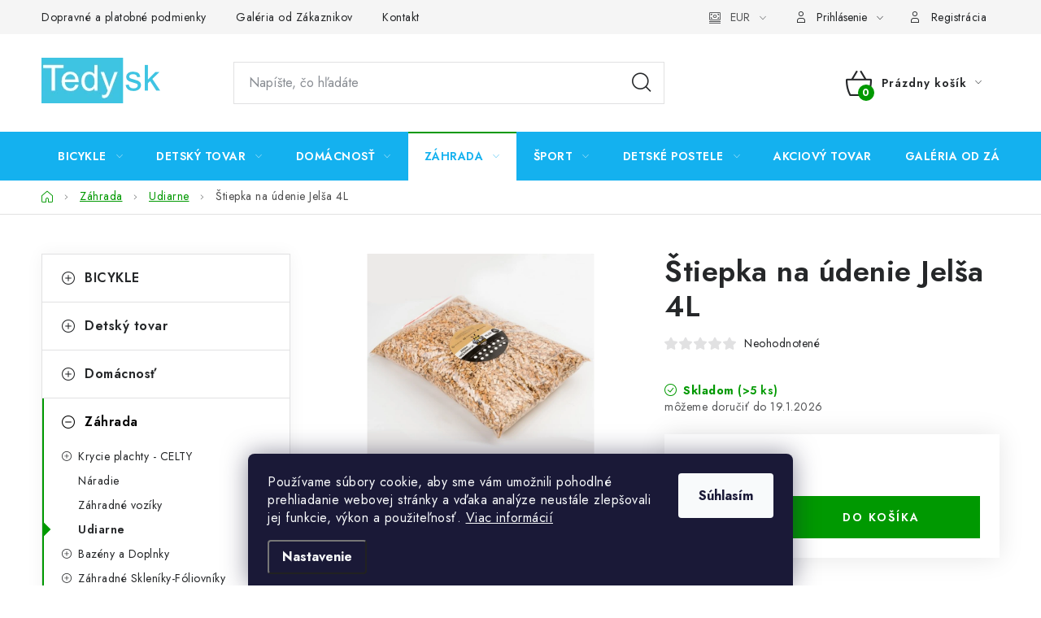

--- FILE ---
content_type: text/html; charset=utf-8
request_url: https://www.tedy.sk/stiepka-na-udenie-jelsa-4l/
body_size: 32106
content:
<!doctype html><html lang="sk" dir="ltr" class="header-background-light external-fonts-loaded"><head><meta charset="utf-8" /><meta name="viewport" content="width=device-width,initial-scale=1" /><title>Štiepka na údenie Jelša 4L</title><link rel="preconnect" href="https://cdn.myshoptet.com" /><link rel="dns-prefetch" href="https://cdn.myshoptet.com" /><link rel="preload" href="https://cdn.myshoptet.com/prj/dist/master/cms/libs/jquery/jquery-1.11.3.min.js" as="script" /><link href="https://cdn.myshoptet.com/prj/dist/master/cms/templates/frontend_templates/shared/css/font-face/nunito.css" rel="stylesheet"><script>
dataLayer = [];
dataLayer.push({'shoptet' : {
    "pageId": 1128,
    "pageType": "productDetail",
    "currency": "EUR",
    "currencyInfo": {
        "decimalSeparator": ",",
        "exchangeRate": 1,
        "priceDecimalPlaces": 2,
        "symbol": "\u20ac",
        "symbolLeft": 0,
        "thousandSeparator": " "
    },
    "language": "sk",
    "projectId": 548880,
    "product": {
        "id": 7089,
        "guid": "eab81570-90e8-11ed-915a-ecf4bbcda94d",
        "hasVariants": false,
        "codes": [
            {
                "code": 17720,
                "quantity": "> 5",
                "stocks": [
                    {
                        "id": "ext",
                        "quantity": "> 5"
                    }
                ]
            }
        ],
        "code": "17720",
        "name": "\u0160tiepka na \u00fadenie Jel\u0161a 4L",
        "appendix": "",
        "weight": 2,
        "currentCategory": "Z\u00e1hrada | Udiarne",
        "currentCategoryGuid": "eaabd670-90e8-11ed-a452-ecf4bbcda94d",
        "defaultCategory": "Z\u00e1hrada | Udiarne",
        "defaultCategoryGuid": "eaabd670-90e8-11ed-a452-ecf4bbcda94d",
        "currency": "EUR",
        "priceWithVat": 4.9000000000000004
    },
    "stocks": [
        {
            "id": "ext",
            "title": "Sklad",
            "isDeliveryPoint": 0,
            "visibleOnEshop": 1
        }
    ],
    "cartInfo": {
        "id": null,
        "freeShipping": false,
        "freeShippingFrom": null,
        "leftToFreeGift": {
            "formattedPrice": "0 \u20ac",
            "priceLeft": 0
        },
        "freeGift": false,
        "leftToFreeShipping": {
            "priceLeft": null,
            "dependOnRegion": null,
            "formattedPrice": null
        },
        "discountCoupon": [],
        "getNoBillingShippingPrice": {
            "withoutVat": 0,
            "vat": 0,
            "withVat": 0
        },
        "cartItems": [],
        "taxMode": "ORDINARY"
    },
    "cart": [],
    "customer": {
        "priceRatio": 1,
        "priceListId": 1,
        "groupId": null,
        "registered": false,
        "mainAccount": false
    }
}});
dataLayer.push({'cookie_consent' : {
    "marketing": "denied",
    "analytics": "denied"
}});
document.addEventListener('DOMContentLoaded', function() {
    shoptet.consent.onAccept(function(agreements) {
        if (agreements.length == 0) {
            return;
        }
        dataLayer.push({
            'cookie_consent' : {
                'marketing' : (agreements.includes(shoptet.config.cookiesConsentOptPersonalisation)
                    ? 'granted' : 'denied'),
                'analytics': (agreements.includes(shoptet.config.cookiesConsentOptAnalytics)
                    ? 'granted' : 'denied')
            },
            'event': 'cookie_consent'
        });
    });
});
</script>

<!-- Google Tag Manager -->
<script>(function(w,d,s,l,i){w[l]=w[l]||[];w[l].push({'gtm.start':
new Date().getTime(),event:'gtm.js'});var f=d.getElementsByTagName(s)[0],
j=d.createElement(s),dl=l!='dataLayer'?'&l='+l:'';j.async=true;j.src=
'https://www.googletagmanager.com/gtm.js?id='+i+dl;f.parentNode.insertBefore(j,f);
})(window,document,'script','dataLayer','GTM-P89Q63XN');</script>
<!-- End Google Tag Manager -->

<meta property="og:type" content="website"><meta property="og:site_name" content="tedy.sk"><meta property="og:url" content="https://www.tedy.sk/stiepka-na-udenie-jelsa-4l/"><meta property="og:title" content="Štiepka na údenie Jelša 4L"><meta name="author" content="Tedy.sk"><meta name="web_author" content="Shoptet.sk"><meta name="dcterms.rightsHolder" content="www.tedy.sk"><meta name="robots" content="index,follow"><meta property="og:image" content="https://cdn.myshoptet.com/usr/www.tedy.sk/user/shop/big/7089-1_stiepka-na-udenie-jelsa-4l.jpg?65d89e44"><meta property="og:description" content="Štiepka na údenie Jelša 4L. "><meta name="description" content="Štiepka na údenie Jelša 4L. "><meta property="product:price:amount" content="4.9"><meta property="product:price:currency" content="EUR"><style>:root {--color-primary: #14b1ef;--color-primary-h: 197;--color-primary-s: 87%;--color-primary-l: 51%;--color-primary-hover: #009901;--color-primary-hover-h: 120;--color-primary-hover-s: 100%;--color-primary-hover-l: 30%;--color-secondary: #009901;--color-secondary-h: 120;--color-secondary-s: 100%;--color-secondary-l: 30%;--color-secondary-hover: #009901;--color-secondary-hover-h: 120;--color-secondary-hover-s: 100%;--color-secondary-hover-l: 30%;--color-tertiary: #000000;--color-tertiary-h: 0;--color-tertiary-s: 0%;--color-tertiary-l: 0%;--color-tertiary-hover: #cfcfcf;--color-tertiary-hover-h: 0;--color-tertiary-hover-s: 0%;--color-tertiary-hover-l: 81%;--color-header-background: #ffffff;--template-font: "Nunito";--template-headings-font: "Nunito";--header-background-url: url("[data-uri]");--cookies-notice-background: #1A1937;--cookies-notice-color: #F8FAFB;--cookies-notice-button-hover: #f5f5f5;--cookies-notice-link-hover: #27263f;--templates-update-management-preview-mode-content: "Náhľad aktualizácií šablóny je aktívny pre váš prehliadač."}</style>
    <script>var shoptet = shoptet || {};</script>
    <script src="https://cdn.myshoptet.com/prj/dist/master/shop/dist/main-3g-header.js.05f199e7fd2450312de2.js"></script>
<!-- User include --><!-- service 1213(832) html code header -->
<link href="https://fonts.googleapis.com/css2?family=Jost:wght@400;600;700&display=swap" rel="stylesheet">
<link href="https://cdn.myshoptet.com/prj/dist/master/shop/dist/font-shoptet-13.css.3c47e30adfa2e9e2683b.css" rel="stylesheet">
<link type="text/css" href="https://cdn.myshoptet.com/usr/paxio.myshoptet.com/user/documents/Jupiter/style.css?v1618376" rel="stylesheet" media="all" />
<link type="text/css" href="https://cdn.myshoptet.com/usr/paxio.myshoptet.com/user/documents/Jupiter/preklady.css?v11" rel="stylesheet" media="all" />
<link href="https://cdn.myshoptet.com/usr/paxio.myshoptet.com/user/documents/Jupiter/ikony.css?v1" rel="stylesheet">
<!-- service 619(267) html code header -->
<link href="https://cdn.myshoptet.com/usr/fvstudio.myshoptet.com/user/documents/addons/cartupsell.min.css?24.11.1" rel="stylesheet">
<!-- project html code header -->
<style type="text/css">

body.in-dakujeme .recapitulation-table-payment {
    display: none !important;
}

.welcome-wrapper.container-narrow {
    display: none;
}

body.type-product .extended-description {
    display: none;
}

body.type-product div#productDiscussion {
    display: none;
}

body.type-product .shp-tabs-holder {
    display: none;
}
</style>
<!-- /User include --><link rel="shortcut icon" href="/favicon.ico" type="image/x-icon" /><link rel="canonical" href="https://www.tedy.sk/stiepka-na-udenie-jelsa-4l/" />    <script>
        var _hwq = _hwq || [];
        _hwq.push(['setKey', 'DB1A28E07321FE1E4248F82AB3706FF5']);
        _hwq.push(['setTopPos', '0']);
        _hwq.push(['showWidget', '22']);
        (function() {
            var ho = document.createElement('script');
            ho.src = 'https://sk.im9.cz/direct/i/gjs.php?n=wdgt&sak=DB1A28E07321FE1E4248F82AB3706FF5';
            var s = document.getElementsByTagName('script')[0]; s.parentNode.insertBefore(ho, s);
        })();
    </script>
    <!-- Global site tag (gtag.js) - Google Analytics -->
    <script async src="https://www.googletagmanager.com/gtag/js?id=G-8P1T36GNG3"></script>
    <script>
        
        window.dataLayer = window.dataLayer || [];
        function gtag(){dataLayer.push(arguments);}
        

                    console.debug('default consent data');

            gtag('consent', 'default', {"ad_storage":"denied","analytics_storage":"denied","ad_user_data":"denied","ad_personalization":"denied","wait_for_update":500});
            dataLayer.push({
                'event': 'default_consent'
            });
        
        gtag('js', new Date());

                gtag('config', 'UA-126878774-1', { 'groups': "UA" });
        
                gtag('config', 'G-8P1T36GNG3', {"groups":"GA4","send_page_view":false,"content_group":"productDetail","currency":"EUR","page_language":"sk"});
        
                gtag('config', 'AW-934309901', {"allow_enhanced_conversions":true});
        
        
        
        
        
                    gtag('event', 'page_view', {"send_to":"GA4","page_language":"sk","content_group":"productDetail","currency":"EUR"});
        
                gtag('set', 'currency', 'EUR');

        gtag('event', 'view_item', {
            "send_to": "UA",
            "items": [
                {
                    "id": "17720",
                    "name": "\u0160tiepka na \u00fadenie Jel\u0161a 4L",
                    "category": "Z\u00e1hrada \/ Udiarne",
                                                            "price": 3.98
                }
            ]
        });
        
        
        
        
        
                    gtag('event', 'view_item', {"send_to":"GA4","page_language":"sk","content_group":"productDetail","value":3.98,"currency":"EUR","items":[{"item_id":"17720","item_name":"\u0160tiepka na \u00fadenie Jel\u0161a 4L","item_category":"Z\u00e1hrada","item_category2":"Udiarne","price":3.98,"quantity":1,"index":0}]});
        
        
        
        
        
        
        
        document.addEventListener('DOMContentLoaded', function() {
            if (typeof shoptet.tracking !== 'undefined') {
                for (var id in shoptet.tracking.bannersList) {
                    gtag('event', 'view_promotion', {
                        "send_to": "UA",
                        "promotions": [
                            {
                                "id": shoptet.tracking.bannersList[id].id,
                                "name": shoptet.tracking.bannersList[id].name,
                                "position": shoptet.tracking.bannersList[id].position
                            }
                        ]
                    });
                }
            }

            shoptet.consent.onAccept(function(agreements) {
                if (agreements.length !== 0) {
                    console.debug('gtag consent accept');
                    var gtagConsentPayload =  {
                        'ad_storage': agreements.includes(shoptet.config.cookiesConsentOptPersonalisation)
                            ? 'granted' : 'denied',
                        'analytics_storage': agreements.includes(shoptet.config.cookiesConsentOptAnalytics)
                            ? 'granted' : 'denied',
                                                                                                'ad_user_data': agreements.includes(shoptet.config.cookiesConsentOptPersonalisation)
                            ? 'granted' : 'denied',
                        'ad_personalization': agreements.includes(shoptet.config.cookiesConsentOptPersonalisation)
                            ? 'granted' : 'denied',
                        };
                    console.debug('update consent data', gtagConsentPayload);
                    gtag('consent', 'update', gtagConsentPayload);
                    dataLayer.push(
                        { 'event': 'update_consent' }
                    );
                }
            });
        });
    </script>
<script>
    (function(t, r, a, c, k, i, n, g) { t['ROIDataObject'] = k;
    t[k]=t[k]||function(){ (t[k].q=t[k].q||[]).push(arguments) },t[k].c=i;n=r.createElement(a),
    g=r.getElementsByTagName(a)[0];n.async=1;n.src=c;g.parentNode.insertBefore(n,g)
    })(window, document, 'script', '//www.heureka.sk/ocm/sdk.js?source=shoptet&version=2&page=product_detail', 'heureka', 'sk');

    heureka('set_user_consent', 0);
</script>
</head><body class="desktop id-1128 in-udiarne template-13 type-product type-detail multiple-columns-body columns-mobile-2 columns-3 blank-mode blank-mode-css smart-labels-active ums_forms_redesign--off ums_a11y_category_page--on ums_discussion_rating_forms--off ums_flags_display_unification--on ums_a11y_login--on mobile-header-version-1">
        <div id="fb-root"></div>
        <script>
            window.fbAsyncInit = function() {
                FB.init({
//                    appId            : 'your-app-id',
                    autoLogAppEvents : true,
                    xfbml            : true,
                    version          : 'v19.0'
                });
            };
        </script>
        <script async defer crossorigin="anonymous" src="https://connect.facebook.net/sk_SK/sdk.js"></script>
<!-- Google Tag Manager (noscript) -->
<noscript><iframe src="https://www.googletagmanager.com/ns.html?id=GTM-P89Q63XN"
height="0" width="0" style="display:none;visibility:hidden"></iframe></noscript>
<!-- End Google Tag Manager (noscript) -->

    <div class="siteCookies siteCookies--bottom siteCookies--dark js-siteCookies" role="dialog" data-testid="cookiesPopup" data-nosnippet>
        <div class="siteCookies__form">
            <div class="siteCookies__content">
                <div class="siteCookies__text">
                    Používame súbory cookie, aby sme vám umožnili pohodlné prehliadanie webovej stránky a vďaka analýze neustále zlepšovali jej funkcie, výkon a použiteľnosť. <a href="/podmienky-ochrany-osobnych-udajov/" target="_blank" rel="noopener noreferrer">Viac informácií</a>
                </div>
                <p class="siteCookies__links">
                    <button class="siteCookies__link js-cookies-settings" aria-label="Nastavenia cookies" data-testid="cookiesSettings">Nastavenie</button>
                </p>
            </div>
            <div class="siteCookies__buttonWrap">
                                <button class="siteCookies__button js-cookiesConsentSubmit" value="all" aria-label="Prijať cookies" data-testid="buttonCookiesAccept">Súhlasím</button>
            </div>
        </div>
        <script>
            document.addEventListener("DOMContentLoaded", () => {
                const siteCookies = document.querySelector('.js-siteCookies');
                document.addEventListener("scroll", shoptet.common.throttle(() => {
                    const st = document.documentElement.scrollTop;
                    if (st > 1) {
                        siteCookies.classList.add('siteCookies--scrolled');
                    } else {
                        siteCookies.classList.remove('siteCookies--scrolled');
                    }
                }, 100));
            });
        </script>
    </div>
<a href="#content" class="skip-link sr-only">Prejsť na obsah</a><div class="overall-wrapper"><div class="user-action"><div class="container">
    <div class="user-action-in">
                    <div id="login" class="user-action-login popup-widget login-widget" role="dialog" aria-labelledby="loginHeading">
        <div class="popup-widget-inner">
                            <h2 id="loginHeading">Prihlásenie k vášmu účtu</h2><div id="customerLogin"><form action="/action/Customer/Login/" method="post" id="formLoginIncluded" class="csrf-enabled formLogin" data-testid="formLogin"><input type="hidden" name="referer" value="" /><div class="form-group"><div class="input-wrapper email js-validated-element-wrapper no-label"><input type="email" name="email" class="form-control" autofocus placeholder="E-mailová adresa (napr. jan@novak.sk)" data-testid="inputEmail" autocomplete="email" required /></div></div><div class="form-group"><div class="input-wrapper password js-validated-element-wrapper no-label"><input type="password" name="password" class="form-control" placeholder="Heslo" data-testid="inputPassword" autocomplete="current-password" required /><span class="no-display">Nemôžete vyplniť toto pole</span><input type="text" name="surname" value="" class="no-display" /></div></div><div class="form-group"><div class="login-wrapper"><button type="submit" class="btn btn-secondary btn-text btn-login" data-testid="buttonSubmit">Prihlásiť sa</button><div class="password-helper"><a href="/registracia/" data-testid="signup" rel="nofollow">Nová registrácia</a><a href="/klient/zabudnute-heslo/" rel="nofollow">Zabudnuté heslo</a></div></div></div></form>
</div>                    </div>
    </div>

                <div id="cart-widget" class="user-action-cart popup-widget cart-widget loader-wrapper" data-testid="popupCartWidget" role="dialog" aria-hidden="true">
            <div class="popup-widget-inner cart-widget-inner place-cart-here">
                <div class="loader-overlay">
                    <div class="loader"></div>
                </div>
            </div>
        </div>
    </div>
</div>
</div><div class="top-navigation-bar" data-testid="topNavigationBar">

    <div class="container">

                            <div class="top-navigation-menu">
                <ul class="top-navigation-bar-menu">
                                            <li class="top-navigation-menu-item-1101">
                            <a href="/dopravne-a-platobne-podmienky/" title="Dopravné a platobné podmienky">Dopravné a platobné podmienky</a>
                        </li>
                                            <li class="top-navigation-menu-item-1614">
                            <a href="/galeria/" title="Galéria od Zákaznikov">Galéria od Zákaznikov</a>
                        </li>
                                            <li class="top-navigation-menu-item-29">
                            <a href="/kontakt/" title="Kontakt">Kontakt</a>
                        </li>
                                    </ul>
                <div class="top-navigation-menu-trigger">Viac</div>
                <ul class="top-navigation-bar-menu-helper"></ul>
            </div>
        
        <div class="top-navigation-tools">
                <div class="dropdown">
        <span>Ceny v:</span>
        <button id="topNavigationDropdown" type="button" data-toggle="dropdown" aria-haspopup="true" aria-expanded="false">
            EUR
            <span class="caret"></span>
        </button>
        <ul class="dropdown-menu" aria-labelledby="topNavigationDropdown"><li><a href="/action/Currency/changeCurrency/?currencyCode=CZK" rel="nofollow">CZK</a></li><li><a href="/action/Currency/changeCurrency/?currencyCode=EUR" rel="nofollow">EUR</a></li><li><a href="/action/Currency/changeCurrency/?currencyCode=HUF" rel="nofollow">HUF</a></li></ul>
    </div>
            <button class="top-nav-button top-nav-button-login toggle-window" type="button" data-target="login" aria-haspopup="dialog" aria-controls="login" aria-expanded="false" data-testid="signin"><span>Prihlásenie</span></button>
    <a href="/registracia/" class="top-nav-button top-nav-button-register" data-testid="headerSignup">Registrácia</a>
        </div>

    </div>

</div>
<header id="header">
        <div class="header-top">
            <div class="container navigation-wrapper header-top-wrapper">
                <div class="site-name"><a href="/" data-testid="linkWebsiteLogo"><img src="https://cdn.myshoptet.com/usr/www.tedy.sk/user/logos/tedysk_logo_(1).png" alt="Tedy.sk" fetchpriority="low" /></a></div>                <div class="search" itemscope itemtype="https://schema.org/WebSite">
                    <meta itemprop="headline" content="Udiarne"/><meta itemprop="url" content="https://www.tedy.sk"/><meta itemprop="text" content="Štiepka na údenie Jelša 4L. "/>                    <form action="/action/ProductSearch/prepareString/" method="post"
    id="formSearchForm" class="search-form compact-form js-search-main"
    itemprop="potentialAction" itemscope itemtype="https://schema.org/SearchAction" data-testid="searchForm">
    <fieldset>
        <meta itemprop="target"
            content="https://www.tedy.sk/vyhladavanie/?string={string}"/>
        <input type="hidden" name="language" value="sk"/>
        
            
    <span class="search-input-icon" aria-hidden="true"></span>

<input
    type="search"
    name="string"
        class="query-input form-control search-input js-search-input"
    placeholder="Napíšte, čo hľadáte"
    autocomplete="off"
    required
    itemprop="query-input"
    aria-label="Vyhľadávanie"
    data-testid="searchInput"
>
            <button type="submit" class="btn btn-default search-button" data-testid="searchBtn">Hľadať</button>
        
    </fieldset>
</form>
                </div>
                <div class="navigation-buttons">
                    <a href="#" class="toggle-window" data-target="search" data-testid="linkSearchIcon"><span class="sr-only">Hľadať</span></a>
                        
    <a href="/kosik/" class="btn btn-icon toggle-window cart-count" data-target="cart" data-hover="true" data-redirect="true" data-testid="headerCart" rel="nofollow" aria-haspopup="dialog" aria-expanded="false" aria-controls="cart-widget">
        
                <span class="sr-only">Nákupný košík</span>
        
            <span class="cart-price visible-lg-inline-block" data-testid="headerCartPrice">
                                    Prázdny košík                            </span>
        
    
            </a>
                    <a href="#" class="toggle-window" data-target="navigation" data-testid="hamburgerMenu"></a>
                </div>
            </div>
        </div>
        <div class="header-bottom">
            <div class="container navigation-wrapper header-bottom-wrapper js-navigation-container">
                <nav id="navigation" aria-label="Hlavné menu" data-collapsible="true"><div class="navigation-in menu"><ul class="menu-level-1" role="menubar" data-testid="headerMenuItems"><li class="menu-item-1143 ext" role="none"><a href="/bicykle/" data-testid="headerMenuItem" role="menuitem" aria-haspopup="true" aria-expanded="false"><b>BICYKLE</b><span class="submenu-arrow"></span></a><ul class="menu-level-2" aria-label="BICYKLE" tabindex="-1" role="menu"><li class="menu-item-1353" role="none"><a href="/elektrobicykle/" class="menu-image" data-testid="headerMenuItem" tabindex="-1" aria-hidden="true"><img src="data:image/svg+xml,%3Csvg%20width%3D%22140%22%20height%3D%22100%22%20xmlns%3D%22http%3A%2F%2Fwww.w3.org%2F2000%2Fsvg%22%3E%3C%2Fsvg%3E" alt="" aria-hidden="true" width="140" height="100"  data-src="https://cdn.myshoptet.com/usr/www.tedy.sk/user/categories/thumb/10692_elektrobicykel-fuzlu-26-mtb-unisex-cierno-zeleny-electron.jpg" fetchpriority="low" /></a><div><a href="/elektrobicykle/" data-testid="headerMenuItem" role="menuitem"><span>ELEKTRO-BICYKLE</span></a>
                        </div></li><li class="menu-item-1272" role="none"><a href="/horske-bicykle/" class="menu-image" data-testid="headerMenuItem" tabindex="-1" aria-hidden="true"><img src="data:image/svg+xml,%3Csvg%20width%3D%22140%22%20height%3D%22100%22%20xmlns%3D%22http%3A%2F%2Fwww.w3.org%2F2000%2Fsvg%22%3E%3C%2Fsvg%3E" alt="" aria-hidden="true" width="140" height="100"  data-src="https://cdn.myshoptet.com/usr/www.tedy.sk/user/categories/thumb/8511_bicykel-goetze-trekingovy-28--gemini-shimano-biely.jpg" fetchpriority="low" /></a><div><a href="/horske-bicykle/" data-testid="headerMenuItem" role="menuitem"><span>MTB-HORSKÉ</span></a>
                        </div></li><li class="menu-item-1847 has-third-level" role="none"><a href="/damske-retro-bicykle/" class="menu-image" data-testid="headerMenuItem" tabindex="-1" aria-hidden="true"><img src="data:image/svg+xml,%3Csvg%20width%3D%22140%22%20height%3D%22100%22%20xmlns%3D%22http%3A%2F%2Fwww.w3.org%2F2000%2Fsvg%22%3E%3C%2Fsvg%3E" alt="" aria-hidden="true" width="140" height="100"  data-src="https://cdn.myshoptet.com/usr/www.tedy.sk/user/categories/thumb/14016.jpg" fetchpriority="low" /></a><div><a href="/damske-retro-bicykle/" data-testid="headerMenuItem" role="menuitem"><span>Dámske retro bicykle</span></a>
                                                    <ul class="menu-level-3" role="menu">
                                                                    <li class="menu-item-1236" role="none">
                                        <a href="/retro-bicykle-1-prevodove/" data-testid="headerMenuItem" role="menuitem">
                                            RETRO BICYKLE 1 Prevodové 26&quot;/28&quot;</a>,                                    </li>
                                                                    <li class="menu-item-1230" role="none">
                                        <a href="/retro-bicykle-3-a-viac-prevodove/" data-testid="headerMenuItem" role="menuitem">
                                            RETRO BICYKLE 3 Prevodové 26&quot;/28&quot;</a>,                                    </li>
                                                                    <li class="menu-item-1227" role="none">
                                        <a href="/retro-bicykle-7-prevodove/" data-testid="headerMenuItem" role="menuitem">
                                            RETRO BICYKLE 7 Prevodové 26&quot;/28&quot;</a>,                                    </li>
                                                                    <li class="menu-item-1395" role="none">
                                        <a href="/retro-bicykle-goetze-leeloo-24/" data-testid="headerMenuItem" role="menuitem">
                                            Retro Bicykle GOETZE LIMITED 24&quot;</a>,                                    </li>
                                                                    <li class="menu-item-1239" role="none">
                                        <a href="/hlinikove-retro-bicykle/" data-testid="headerMenuItem" role="menuitem">
                                            RETRO BICYKLE HLINIKOVÉ</a>                                    </li>
                                                            </ul>
                        </div></li><li class="menu-item-1209" role="none"><a href="/trekingove-bicykle/" class="menu-image" data-testid="headerMenuItem" tabindex="-1" aria-hidden="true"><img src="data:image/svg+xml,%3Csvg%20width%3D%22140%22%20height%3D%22100%22%20xmlns%3D%22http%3A%2F%2Fwww.w3.org%2F2000%2Fsvg%22%3E%3C%2Fsvg%3E" alt="" aria-hidden="true" width="140" height="100"  data-src="https://cdn.myshoptet.com/usr/www.tedy.sk/user/categories/thumb/7980_trekingovy-bicykel-28-quot--goetze-gemini-medeny.png" fetchpriority="low" /></a><div><a href="/trekingove-bicykle/" data-testid="headerMenuItem" role="menuitem"><span>Trekingové</span></a>
                        </div></li><li class="menu-item-1269 has-third-level" role="none"><a href="/detske-bicykle/" class="menu-image" data-testid="headerMenuItem" tabindex="-1" aria-hidden="true"><img src="data:image/svg+xml,%3Csvg%20width%3D%22140%22%20height%3D%22100%22%20xmlns%3D%22http%3A%2F%2Fwww.w3.org%2F2000%2Fsvg%22%3E%3C%2Fsvg%3E" alt="" aria-hidden="true" width="140" height="100"  data-src="https://cdn.myshoptet.com/usr/www.tedy.sk/user/categories/thumb/9699_detsky-bicykel-16--dutch-goose-little-sweetie-ruzovy.jpg" fetchpriority="low" /></a><div><a href="/detske-bicykle/" data-testid="headerMenuItem" role="menuitem"><span>Detské Bicykle</span></a>
                                                    <ul class="menu-level-3" role="menu">
                                                                    <li class="menu-item-1335" role="none">
                                        <a href="/detske-bicykle-12/" data-testid="headerMenuItem" role="menuitem">
                                            Detské bicykle 12&quot;</a>,                                    </li>
                                                                    <li class="menu-item-1578" role="none">
                                        <a href="/detske-bicykle-14/" data-testid="headerMenuItem" role="menuitem">
                                            Detske bicykle 14&quot;</a>,                                    </li>
                                                                    <li class="menu-item-1338" role="none">
                                        <a href="/detske-bicykle-16/" data-testid="headerMenuItem" role="menuitem">
                                            Detské bicykle 16&quot;</a>,                                    </li>
                                                                    <li class="menu-item-1491" role="none">
                                        <a href="/detske-bicykle-20/" data-testid="headerMenuItem" role="menuitem">
                                            Detské bicykle 20&quot;</a>,                                    </li>
                                                                    <li class="menu-item-1581" role="none">
                                        <a href="/detske-bicykle-24/" data-testid="headerMenuItem" role="menuitem">
                                            Detské bicykle 24&quot;</a>                                    </li>
                                                            </ul>
                        </div></li><li class="menu-item-1503" role="none"><a href="/detske-sedacky-na-bicykel/" class="menu-image" data-testid="headerMenuItem" tabindex="-1" aria-hidden="true"><img src="data:image/svg+xml,%3Csvg%20width%3D%22140%22%20height%3D%22100%22%20xmlns%3D%22http%3A%2F%2Fwww.w3.org%2F2000%2Fsvg%22%3E%3C%2Fsvg%3E" alt="" aria-hidden="true" width="140" height="100"  data-src="https://cdn.myshoptet.com/usr/www.tedy.sk/user/categories/thumb/9411_detska-sedacka-na-bicykel-cierna-wallaroo-kross.jpg" fetchpriority="low" /></a><div><a href="/detske-sedacky-na-bicykel/" data-testid="headerMenuItem" role="menuitem"><span>Detské sedačky na bicykel</span></a>
                        </div></li><li class="menu-item-1146 has-third-level" role="none"><a href="/prislusenstvo-na-bicykel/" class="menu-image" data-testid="headerMenuItem" tabindex="-1" aria-hidden="true"><img src="data:image/svg+xml,%3Csvg%20width%3D%22140%22%20height%3D%22100%22%20xmlns%3D%22http%3A%2F%2Fwww.w3.org%2F2000%2Fsvg%22%3E%3C%2Fsvg%3E" alt="" aria-hidden="true" width="140" height="100"  data-src="https://cdn.myshoptet.com/usr/www.tedy.sk/user/categories/thumb/15699_batozinovy-kosik-na-bicykel-zadny-cierny-k0308_(1)-1.png" fetchpriority="low" /></a><div><a href="/prislusenstvo-na-bicykel/" data-testid="headerMenuItem" role="menuitem"><span>Príslušenstvo</span></a>
                                                    <ul class="menu-level-3" role="menu">
                                                                    <li class="menu-item-1155" role="none">
                                        <a href="/latkove-vyplne-do-kosika/" data-testid="headerMenuItem" role="menuitem">
                                            Látkove výplne do košíka</a>,                                    </li>
                                                                    <li class="menu-item-1188" role="none">
                                        <a href="/sedadla-na-bicykel/" data-testid="headerMenuItem" role="menuitem">
                                            Sedadlá</a>,                                    </li>
                                                                    <li class="menu-item-1500" role="none">
                                        <a href="/prilby-na-bicykel/" data-testid="headerMenuItem" role="menuitem">
                                            Prilby</a>,                                    </li>
                                                                    <li class="menu-item-1518" role="none">
                                        <a href="/kosiky-na-bicykel/" data-testid="headerMenuItem" role="menuitem">
                                            Košíky</a>,                                    </li>
                                                                    <li class="menu-item-1521" role="none">
                                        <a href="/pumpy-na-bicykel/" data-testid="headerMenuItem" role="menuitem">
                                            Pumpy na bicykel</a>,                                    </li>
                                                                    <li class="menu-item-1524" role="none">
                                        <a href="/osvetlenie-na-bicykel/" data-testid="headerMenuItem" role="menuitem">
                                            Osvetlenie</a>,                                    </li>
                                                                    <li class="menu-item-1548" role="none">
                                        <a href="/tasky-na-bicykel/" data-testid="headerMenuItem" role="menuitem">
                                            Tašky na bicykel</a>,                                    </li>
                                                                    <li class="menu-item-1551" role="none">
                                        <a href="/zamky-na-bicykel/" data-testid="headerMenuItem" role="menuitem">
                                            Zámky na Bicykel</a>,                                    </li>
                                                                    <li class="menu-item-1587" role="none">
                                        <a href="/pedale-na-bicykel-2/" data-testid="headerMenuItem" role="menuitem">
                                            Pedále</a>,                                    </li>
                                                                    <li class="menu-item-1590" role="none">
                                        <a href="/pneumatiky-na-bicykel/" data-testid="headerMenuItem" role="menuitem">
                                            Pneumatiky</a>,                                    </li>
                                                                    <li class="menu-item-1605" role="none">
                                        <a href="/zvonceky-na-bicykel/" data-testid="headerMenuItem" role="menuitem">
                                            Zvončeky</a>,                                    </li>
                                                                    <li class="menu-item-1965" role="none">
                                        <a href="/drziaky-2/" data-testid="headerMenuItem" role="menuitem">
                                            Držiaky</a>                                    </li>
                                                            </ul>
                        </div></li><li class="menu-item-1962" role="none"><a href="/skladacie-bicykle/" class="menu-image" data-testid="headerMenuItem" tabindex="-1" aria-hidden="true"><img src="data:image/svg+xml,%3Csvg%20width%3D%22140%22%20height%3D%22100%22%20xmlns%3D%22http%3A%2F%2Fwww.w3.org%2F2000%2Fsvg%22%3E%3C%2Fsvg%3E" alt="" aria-hidden="true" width="140" height="100"  data-src="https://cdn.myshoptet.com/usr/www.tedy.sk/user/categories/thumb/bicykel-goetze-damsky-mestsky-cierny3.jpg" fetchpriority="low" /></a><div><a href="/skladacie-bicykle/" data-testid="headerMenuItem" role="menuitem"><span>Skladacie bicykle</span></a>
                        </div></li></ul></li>
<li class="menu-item-1131 ext" role="none"><a href="/detsky-tovar/" data-testid="headerMenuItem" role="menuitem" aria-haspopup="true" aria-expanded="false"><b>Detský tovar</b><span class="submenu-arrow"></span></a><ul class="menu-level-2" aria-label="Detský tovar" tabindex="-1" role="menu"><li class="menu-item-1893" role="none"><a href="/stolicky-na-krmenie-2/" class="menu-image" data-testid="headerMenuItem" tabindex="-1" aria-hidden="true"><img src="data:image/svg+xml,%3Csvg%20width%3D%22140%22%20height%3D%22100%22%20xmlns%3D%22http%3A%2F%2Fwww.w3.org%2F2000%2Fsvg%22%3E%3C%2Fsvg%3E" alt="" aria-hidden="true" width="140" height="100"  data-src="https://cdn.myshoptet.com/usr/www.tedy.sk/user/categories/thumb/18924_krmna-stolicka-2v1-s-5-bodovym-bezpecnostnym-pasom-ecotoys.jpg" fetchpriority="low" /></a><div><a href="/stolicky-na-krmenie-2/" data-testid="headerMenuItem" role="menuitem"><span>Stoličky na kŕmenie</span></a>
                        </div></li><li class="menu-item-1914" role="none"><a href="/sedacky-na-bicykel/" class="menu-image" data-testid="headerMenuItem" tabindex="-1" aria-hidden="true"><img src="data:image/svg+xml,%3Csvg%20width%3D%22140%22%20height%3D%22100%22%20xmlns%3D%22http%3A%2F%2Fwww.w3.org%2F2000%2Fsvg%22%3E%3C%2Fsvg%3E" alt="" aria-hidden="true" width="140" height="100"  data-src="https://cdn.myshoptet.com/usr/www.tedy.sk/user/categories/thumb/19689_detska-cyklosedacka-do-kufra--ram-tuv.jpg" fetchpriority="low" /></a><div><a href="/sedacky-na-bicykel/" data-testid="headerMenuItem" role="menuitem"><span>Sedačky na bicykel</span></a>
                        </div></li><li class="menu-item-1212" role="none"><a href="/detske-elektricke-vozidla/" class="menu-image" data-testid="headerMenuItem" tabindex="-1" aria-hidden="true"><img src="data:image/svg+xml,%3Csvg%20width%3D%22140%22%20height%3D%22100%22%20xmlns%3D%22http%3A%2F%2Fwww.w3.org%2F2000%2Fsvg%22%3E%3C%2Fsvg%3E" alt="" aria-hidden="true" width="140" height="100"  data-src="https://cdn.myshoptet.com/usr/www.tedy.sk/user/categories/thumb/10620_elektricke-auticko-start-run-zelene.jpg" fetchpriority="low" /></a><div><a href="/detske-elektricke-vozidla/" data-testid="headerMenuItem" role="menuitem"><span>Detské Elektrické Vozidlá</span></a>
                        </div></li><li class="menu-item-1485" role="none"><a href="/detske-fusaky/" class="menu-image" data-testid="headerMenuItem" tabindex="-1" aria-hidden="true"><img src="data:image/svg+xml,%3Csvg%20width%3D%22140%22%20height%3D%22100%22%20xmlns%3D%22http%3A%2F%2Fwww.w3.org%2F2000%2Fsvg%22%3E%3C%2Fsvg%3E" alt="" aria-hidden="true" width="140" height="100"  data-src="https://cdn.myshoptet.com/usr/www.tedy.sk/user/categories/thumb/8007_univerzalny-flesovy-detsky-fusak-5v1-sedy.jpg" fetchpriority="low" /></a><div><a href="/detske-fusaky/" data-testid="headerMenuItem" role="menuitem"><span>Detské Fusaky</span></a>
                        </div></li><li class="menu-item-1224" role="none"><a href="/detske-postele-2/" class="menu-image" data-testid="headerMenuItem" tabindex="-1" aria-hidden="true"><img src="data:image/svg+xml,%3Csvg%20width%3D%22140%22%20height%3D%22100%22%20xmlns%3D%22http%3A%2F%2Fwww.w3.org%2F2000%2Fsvg%22%3E%3C%2Fsvg%3E" alt="" aria-hidden="true" width="140" height="100"  data-src="https://cdn.myshoptet.com/usr/www.tedy.sk/user/categories/thumb/13404_postel-miki-2-princezna-suflik-matrace-pristelka-rost.jpg" fetchpriority="low" /></a><div><a href="/detske-postele-2/" data-testid="headerMenuItem" role="menuitem"><span>Detské Postele</span></a>
                        </div></li><li class="menu-item-1344" role="none"><a href="/detske-stoliky/" class="menu-image" data-testid="headerMenuItem" tabindex="-1" aria-hidden="true"><img src="data:image/svg+xml,%3Csvg%20width%3D%22140%22%20height%3D%22100%22%20xmlns%3D%22http%3A%2F%2Fwww.w3.org%2F2000%2Fsvg%22%3E%3C%2Fsvg%3E" alt="" aria-hidden="true" width="140" height="100"  data-src="https://cdn.myshoptet.com/usr/www.tedy.sk/user/categories/thumb/10098_detsky-stol-a-stolicky-unicorn-ruzovy.jpg" fetchpriority="low" /></a><div><a href="/detske-stoliky/" data-testid="headerMenuItem" role="menuitem"><span>Detské stolíky</span></a>
                        </div></li><li class="menu-item-1509" role="none"><a href="/toaletne-stoliky/" class="menu-image" data-testid="headerMenuItem" tabindex="-1" aria-hidden="true"><img src="data:image/svg+xml,%3Csvg%20width%3D%22140%22%20height%3D%22100%22%20xmlns%3D%22http%3A%2F%2Fwww.w3.org%2F2000%2Fsvg%22%3E%3C%2Fsvg%3E" alt="" aria-hidden="true" width="140" height="100"  data-src="https://cdn.myshoptet.com/usr/www.tedy.sk/user/categories/thumb/11832_kozmeticky-stolik-sophia-s-led-zrkadlom-taburetka.jpg" fetchpriority="low" /></a><div><a href="/toaletne-stoliky/" data-testid="headerMenuItem" role="menuitem"><span>Toaletné stolíky</span></a>
                        </div></li><li class="menu-item-1314" role="none"><a href="/detske-kuchynky/" class="menu-image" data-testid="headerMenuItem" tabindex="-1" aria-hidden="true"><img src="data:image/svg+xml,%3Csvg%20width%3D%22140%22%20height%3D%22100%22%20xmlns%3D%22http%3A%2F%2Fwww.w3.org%2F2000%2Fsvg%22%3E%3C%2Fsvg%3E" alt="" aria-hidden="true" width="140" height="100"  data-src="https://cdn.myshoptet.com/usr/www.tedy.sk/user/categories/thumb/9078_detska-drevena-kuchyka-kd16808-kruzzel.jpg" fetchpriority="low" /></a><div><a href="/detske-kuchynky/" data-testid="headerMenuItem" role="menuitem"><span>Detské Kuchynky</span></a>
                        </div></li><li class="menu-item-1251" role="none"><a href="/detske-odrazadla/" class="menu-image" data-testid="headerMenuItem" tabindex="-1" aria-hidden="true"><img src="data:image/svg+xml,%3Csvg%20width%3D%22140%22%20height%3D%22100%22%20xmlns%3D%22http%3A%2F%2Fwww.w3.org%2F2000%2Fsvg%22%3E%3C%2Fsvg%3E" alt="" aria-hidden="true" width="140" height="100"  data-src="https://cdn.myshoptet.com/usr/www.tedy.sk/user/categories/thumb/10218_ecotoys-odrazadlo-trojkolka.jpg" fetchpriority="low" /></a><div><a href="/detske-odrazadla/" data-testid="headerMenuItem" role="menuitem"><span>Odrážadlá</span></a>
                        </div></li><li class="menu-item-1281" role="none"><a href="/trojkolky-pre-deti/" class="menu-image" data-testid="headerMenuItem" tabindex="-1" aria-hidden="true"><img src="data:image/svg+xml,%3Csvg%20width%3D%22140%22%20height%3D%22100%22%20xmlns%3D%22http%3A%2F%2Fwww.w3.org%2F2000%2Fsvg%22%3E%3C%2Fsvg%3E" alt="" aria-hidden="true" width="140" height="100"  data-src="https://cdn.myshoptet.com/usr/www.tedy.sk/user/categories/thumb/14619_slon-trojkolka-ruzova.jpg" fetchpriority="low" /></a><div><a href="/trojkolky-pre-deti/" data-testid="headerMenuItem" role="menuitem"><span>Trojkolky pre deti</span></a>
                        </div></li><li class="menu-item-1275" role="none"><a href="/kolobezky/" class="menu-image" data-testid="headerMenuItem" tabindex="-1" aria-hidden="true"><img src="data:image/svg+xml,%3Csvg%20width%3D%22140%22%20height%3D%22100%22%20xmlns%3D%22http%3A%2F%2Fwww.w3.org%2F2000%2Fsvg%22%3E%3C%2Fsvg%3E" alt="" aria-hidden="true" width="140" height="100"  data-src="https://cdn.myshoptet.com/usr/www.tedy.sk/user/categories/thumb/11334_kaskaderska-kolobezka-fuzlu-rapid-strieborna-al.jpg" fetchpriority="low" /></a><div><a href="/kolobezky/" data-testid="headerMenuItem" role="menuitem"><span>Kolobežky</span></a>
                        </div></li><li class="menu-item-1254" role="none"><a href="/domceky-pre-babiky/" class="menu-image" data-testid="headerMenuItem" tabindex="-1" aria-hidden="true"><img src="data:image/svg+xml,%3Csvg%20width%3D%22140%22%20height%3D%22100%22%20xmlns%3D%22http%3A%2F%2Fwww.w3.org%2F2000%2Fsvg%22%3E%3C%2Fsvg%3E" alt="" aria-hidden="true" width="140" height="100"  data-src="https://cdn.myshoptet.com/usr/www.tedy.sk/user/categories/thumb/10197_dreveny-domcek-pre-babiky--led-nabytok-ecotoys.jpg" fetchpriority="low" /></a><div><a href="/domceky-pre-babiky/" data-testid="headerMenuItem" role="menuitem"><span>Domčeky pre bábiky</span></a>
                        </div></li><li class="menu-item-1584" role="none"><a href="/teepee-stany/" class="menu-image" data-testid="headerMenuItem" tabindex="-1" aria-hidden="true"><img src="data:image/svg+xml,%3Csvg%20width%3D%22140%22%20height%3D%22100%22%20xmlns%3D%22http%3A%2F%2Fwww.w3.org%2F2000%2Fsvg%22%3E%3C%2Fsvg%3E" alt="" aria-hidden="true" width="140" height="100"  data-src="https://cdn.myshoptet.com/usr/www.tedy.sk/user/categories/thumb/14913_teepee-stan-ecotoys.jpg" fetchpriority="low" /></a><div><a href="/teepee-stany/" data-testid="headerMenuItem" role="menuitem"><span>Teepee Stany</span></a>
                        </div></li><li class="menu-item-1299" role="none"><a href="/hry/" class="menu-image" data-testid="headerMenuItem" tabindex="-1" aria-hidden="true"><img src="data:image/svg+xml,%3Csvg%20width%3D%22140%22%20height%3D%22100%22%20xmlns%3D%22http%3A%2F%2Fwww.w3.org%2F2000%2Fsvg%22%3E%3C%2Fsvg%3E" alt="" aria-hidden="true" width="140" height="100"  data-src="https://cdn.myshoptet.com/usr/www.tedy.sk/user/categories/thumb/8541-1_blaze-storm-detska-pistol-na-lopticky.jpg" fetchpriority="low" /></a><div><a href="/hry/" data-testid="headerMenuItem" role="menuitem"><span>Hry</span></a>
                        </div></li><li class="menu-item-1329" role="none"><a href="/zahradne-domceky-a-smykalky/" class="menu-image" data-testid="headerMenuItem" tabindex="-1" aria-hidden="true"><img src="data:image/svg+xml,%3Csvg%20width%3D%22140%22%20height%3D%22100%22%20xmlns%3D%22http%3A%2F%2Fwww.w3.org%2F2000%2Fsvg%22%3E%3C%2Fsvg%3E" alt="" aria-hidden="true" width="140" height="100"  data-src="https://cdn.myshoptet.com/usr/www.tedy.sk/user/categories/thumb/15552_zahradny-domcek-4-v1-so-smyklavkou--loptou-a-stolom.jpg" fetchpriority="low" /></a><div><a href="/zahradne-domceky-a-smykalky/" data-testid="headerMenuItem" role="menuitem"><span>Záhradné domčeky a šmýkalky</span></a>
                        </div></li><li class="menu-item-1347" role="none"><a href="/drevene-interaktivne-hracky/" class="menu-image" data-testid="headerMenuItem" tabindex="-1" aria-hidden="true"><img src="data:image/svg+xml,%3Csvg%20width%3D%22140%22%20height%3D%22100%22%20xmlns%3D%22http%3A%2F%2Fwww.w3.org%2F2000%2Fsvg%22%3E%3C%2Fsvg%3E" alt="" aria-hidden="true" width="140" height="100"  data-src="https://cdn.myshoptet.com/usr/www.tedy.sk/user/categories/thumb/12471_naucna-drevena-kocka--triedicka-ecotoys-mula.jpg" fetchpriority="low" /></a><div><a href="/drevene-interaktivne-hracky/" data-testid="headerMenuItem" role="menuitem"><span>Drevené Interaktívne hračky</span></a>
                        </div></li><li class="menu-item-1404" role="none"><a href="/nalepky-na-stenu/" class="menu-image" data-testid="headerMenuItem" tabindex="-1" aria-hidden="true"><img src="data:image/svg+xml,%3Csvg%20width%3D%22140%22%20height%3D%22100%22%20xmlns%3D%22http%3A%2F%2Fwww.w3.org%2F2000%2Fsvg%22%3E%3C%2Fsvg%3E" alt="" aria-hidden="true" width="140" height="100"  data-src="https://cdn.myshoptet.com/usr/www.tedy.sk/user/categories/thumb/12429_nalepka-na-stenu-safari.jpg" fetchpriority="low" /></a><div><a href="/nalepky-na-stenu/" data-testid="headerMenuItem" role="menuitem"><span>Nálepky na stenu</span></a>
                        </div></li><li class="menu-item-1455" role="none"><a href="/pieskovisko-so-strieskou/" class="menu-image" data-testid="headerMenuItem" tabindex="-1" aria-hidden="true"><img src="data:image/svg+xml,%3Csvg%20width%3D%22140%22%20height%3D%22100%22%20xmlns%3D%22http%3A%2F%2Fwww.w3.org%2F2000%2Fsvg%22%3E%3C%2Fsvg%3E" alt="" aria-hidden="true" width="140" height="100"  data-src="https://cdn.myshoptet.com/usr/www.tedy.sk/user/categories/thumb/15381_woody-drevene-pieskovisko-so-zelenou-strieskou.jpg" fetchpriority="low" /></a><div><a href="/pieskovisko-so-strieskou/" data-testid="headerMenuItem" role="menuitem"><span>Pieskovisko so strieškou</span></a>
                        </div></li><li class="menu-item-1194 has-third-level" role="none"><a href="/detske-sanky/" class="menu-image" data-testid="headerMenuItem" tabindex="-1" aria-hidden="true"><img src="data:image/svg+xml,%3Csvg%20width%3D%22140%22%20height%3D%22100%22%20xmlns%3D%22http%3A%2F%2Fwww.w3.org%2F2000%2Fsvg%22%3E%3C%2Fsvg%3E" alt="" aria-hidden="true" width="140" height="100"  data-src="https://cdn.myshoptet.com/usr/www.tedy.sk/user/categories/thumb/sanky120cm-1-800x800.jpg" fetchpriority="low" /></a><div><a href="/detske-sanky/" data-testid="headerMenuItem" role="menuitem"><span>Detské sánky</span></a>
                                                    <ul class="menu-level-3" role="menu">
                                                                    <li class="menu-item-1197" role="none">
                                        <a href="/drevene-sanky/" data-testid="headerMenuItem" role="menuitem">
                                            Drevené sánky</a>,                                    </li>
                                                                    <li class="menu-item-1245" role="none">
                                        <a href="/fusaky-pre-deti/" data-testid="headerMenuItem" role="menuitem">
                                            Fusaky pre deti</a>,                                    </li>
                                                                    <li class="menu-item-1332" role="none">
                                        <a href="/ocelove-sanky-s-fusakom/" data-testid="headerMenuItem" role="menuitem">
                                            Oceľové sánky s fusakom</a>,                                    </li>
                                                                    <li class="menu-item-1626" role="none">
                                        <a href="/sanky-s-opierkou/" data-testid="headerMenuItem" role="menuitem">
                                            Sánky s opierkou</a>                                    </li>
                                                            </ul>
                        </div></li><li class="menu-item-1839" role="none"><a href="/kreslenie/" class="menu-image" data-testid="headerMenuItem" tabindex="-1" aria-hidden="true"><img src="data:image/svg+xml,%3Csvg%20width%3D%22140%22%20height%3D%22100%22%20xmlns%3D%22http%3A%2F%2Fwww.w3.org%2F2000%2Fsvg%22%3E%3C%2Fsvg%3E" alt="" aria-hidden="true" width="140" height="100"  data-src="https://cdn.myshoptet.com/usr/www.tedy.sk/user/categories/thumb/tabula.jpg" fetchpriority="low" /></a><div><a href="/kreslenie/" data-testid="headerMenuItem" role="menuitem"><span>Maľovanie / kreslenie</span></a>
                        </div></li></ul></li>
<li class="menu-item-1122 ext" role="none"><a href="/domacnost/" data-testid="headerMenuItem" role="menuitem" aria-haspopup="true" aria-expanded="false"><b>Domácnosť</b><span class="submenu-arrow"></span></a><ul class="menu-level-2" aria-label="Domácnosť" tabindex="-1" role="menu"><li class="menu-item-1923" role="none"><a href="/ine/" class="menu-image" data-testid="headerMenuItem" tabindex="-1" aria-hidden="true"><img src="data:image/svg+xml,%3Csvg%20width%3D%22140%22%20height%3D%22100%22%20xmlns%3D%22http%3A%2F%2Fwww.w3.org%2F2000%2Fsvg%22%3E%3C%2Fsvg%3E" alt="" aria-hidden="true" width="140" height="100"  data-src="https://cdn.myshoptet.com/usr/www.tedy.sk/user/categories/thumb/20706_kontaktny-gril-gk170-svad-eldom-skladaci-elektricky-gril.jpg" fetchpriority="low" /></a><div><a href="/ine/" data-testid="headerMenuItem" role="menuitem"><span>Iné</span></a>
                        </div></li><li class="menu-item-1218 has-third-level" role="none"><a href="/regaly/" class="menu-image" data-testid="headerMenuItem" tabindex="-1" aria-hidden="true"><img src="data:image/svg+xml,%3Csvg%20width%3D%22140%22%20height%3D%22100%22%20xmlns%3D%22http%3A%2F%2Fwww.w3.org%2F2000%2Fsvg%22%3E%3C%2Fsvg%3E" alt="" aria-hidden="true" width="140" height="100"  data-src="https://cdn.myshoptet.com/usr/www.tedy.sk/user/categories/thumb/11814_kovovy-skladovaci-regal-180x90x40-5-polic-875kg.jpg" fetchpriority="low" /></a><div><a href="/regaly/" data-testid="headerMenuItem" role="menuitem"><span>Regály</span></a>
                                                    <ul class="menu-level-3" role="menu">
                                                                    <li class="menu-item-1668" role="none">
                                        <a href="/policove-regaly/" data-testid="headerMenuItem" role="menuitem">
                                            Policové regály</a>                                    </li>
                                                            </ul>
                        </div></li><li class="menu-item-1341" role="none"><a href="/toaletne-stoliky-2/" class="menu-image" data-testid="headerMenuItem" tabindex="-1" aria-hidden="true"><img src="data:image/svg+xml,%3Csvg%20width%3D%22140%22%20height%3D%22100%22%20xmlns%3D%22http%3A%2F%2Fwww.w3.org%2F2000%2Fsvg%22%3E%3C%2Fsvg%3E" alt="" aria-hidden="true" width="140" height="100"  data-src="https://cdn.myshoptet.com/usr/www.tedy.sk/user/categories/thumb/14988_toaletny-stolik-s-kozmetickym-zrkadlom-stolicka-marie-therese-led.jpg" fetchpriority="low" /></a><div><a href="/toaletne-stoliky-2/" data-testid="headerMenuItem" role="menuitem"><span>Kozmetické stolíky</span></a>
                        </div></li><li class="menu-item-1350" role="none"><a href="/domaci-nabytok/" class="menu-image" data-testid="headerMenuItem" tabindex="-1" aria-hidden="true"><img src="data:image/svg+xml,%3Csvg%20width%3D%22140%22%20height%3D%22100%22%20xmlns%3D%22http%3A%2F%2Fwww.w3.org%2F2000%2Fsvg%22%3E%3C%2Fsvg%3E" alt="" aria-hidden="true" width="140" height="100"  data-src="https://cdn.myshoptet.com/usr/www.tedy.sk/user/categories/thumb/14298_sada-4-stoliciek-do-jedalne-obyvacky-cierna.jpg" fetchpriority="low" /></a><div><a href="/domaci-nabytok/" data-testid="headerMenuItem" role="menuitem"><span>Domáci Nábytok</span></a>
                        </div></li><li class="menu-item-1380" role="none"><a href="/vianocne-stromceky/" class="menu-image" data-testid="headerMenuItem" tabindex="-1" aria-hidden="true"><img src="data:image/svg+xml,%3Csvg%20width%3D%22140%22%20height%3D%22100%22%20xmlns%3D%22http%3A%2F%2Fwww.w3.org%2F2000%2Fsvg%22%3E%3C%2Fsvg%3E" alt="" aria-hidden="true" width="140" height="100"  data-src="https://cdn.myshoptet.com/usr/www.tedy.sk/user/categories/thumb/15213_vianocny-stromcek-smrek-prirodny-250cm-pe-pvc-3d.jpg" fetchpriority="low" /></a><div><a href="/vianocne-stromceky/" data-testid="headerMenuItem" role="menuitem"><span>Vianočné Stromčeky</span></a>
                        </div></li><li class="menu-item-1383" role="none"><a href="/kancelarske-stolicky/" class="menu-image" data-testid="headerMenuItem" tabindex="-1" aria-hidden="true"><img src="data:image/svg+xml,%3Csvg%20width%3D%22140%22%20height%3D%22100%22%20xmlns%3D%22http%3A%2F%2Fwww.w3.org%2F2000%2Fsvg%22%3E%3C%2Fsvg%3E" alt="" aria-hidden="true" width="140" height="100"  data-src="https://cdn.myshoptet.com/usr/www.tedy.sk/user/categories/thumb/11316_kancelarska-stolicka-vip-cierna.jpg" fetchpriority="low" /></a><div><a href="/kancelarske-stolicky/" data-testid="headerMenuItem" role="menuitem"><span>Kancelárske stoličky</span></a>
                        </div></li><li class="menu-item-1407" role="none"><a href="/herne-stolicky/" class="menu-image" data-testid="headerMenuItem" tabindex="-1" aria-hidden="true"><img src="data:image/svg+xml,%3Csvg%20width%3D%22140%22%20height%3D%22100%22%20xmlns%3D%22http%3A%2F%2Fwww.w3.org%2F2000%2Fsvg%22%3E%3C%2Fsvg%3E" alt="" aria-hidden="true" width="140" height="100"  data-src="https://cdn.myshoptet.com/usr/www.tedy.sk/user/categories/thumb/12642_otocna-herna-stolicka-pro-gaming-masazny-vankus-gratis-cerveno-cierna.jpg" fetchpriority="low" /></a><div><a href="/herne-stolicky/" data-testid="headerMenuItem" role="menuitem"><span>Herné Stoličky</span></a>
                        </div></li><li class="menu-item-1425" role="none"><a href="/detske-postele-3/" class="menu-image" data-testid="headerMenuItem" tabindex="-1" aria-hidden="true"><img src="data:image/svg+xml,%3Csvg%20width%3D%22140%22%20height%3D%22100%22%20xmlns%3D%22http%3A%2F%2Fwww.w3.org%2F2000%2Fsvg%22%3E%3C%2Fsvg%3E" alt="" aria-hidden="true" width="140" height="100"  data-src="https://cdn.myshoptet.com/usr/www.tedy.sk/user/categories/thumb/13404_postel-miki-2-princezna-suflik-matrace-pristelka-rost-1.jpg" fetchpriority="low" /></a><div><a href="/detske-postele-3/" data-testid="headerMenuItem" role="menuitem"><span>Detské Postele</span></a>
                        </div></li><li class="menu-item-1853" role="none"><a href="/rebriky/" class="menu-image" data-testid="headerMenuItem" tabindex="-1" aria-hidden="true"><img src="data:image/svg+xml,%3Csvg%20width%3D%22140%22%20height%3D%22100%22%20xmlns%3D%22http%3A%2F%2Fwww.w3.org%2F2000%2Fsvg%22%3E%3C%2Fsvg%3E" alt="" aria-hidden="true" width="140" height="100"  data-src="https://cdn.myshoptet.com/usr/www.tedy.sk/user/categories/thumb/363704254_1408520513043442_7834734993344478413_n.png" fetchpriority="low" /></a><div><a href="/rebriky/" data-testid="headerMenuItem" role="menuitem"><span>Rebríky</span></a>
                        </div></li></ul></li>
<li class="menu-item-1653 ext" role="none"><a href="/zahrada/" data-testid="headerMenuItem" role="menuitem" aria-haspopup="true" aria-expanded="false"><b>Záhrada</b><span class="submenu-arrow"></span></a><ul class="menu-level-2" aria-label="Záhrada" tabindex="-1" role="menu"><li class="menu-item-1125 has-third-level" role="none"><a href="/krycie-plachty/" class="menu-image" data-testid="headerMenuItem" tabindex="-1" aria-hidden="true"><img src="data:image/svg+xml,%3Csvg%20width%3D%22140%22%20height%3D%22100%22%20xmlns%3D%22http%3A%2F%2Fwww.w3.org%2F2000%2Fsvg%22%3E%3C%2Fsvg%3E" alt="" aria-hidden="true" width="140" height="100"  data-src="https://cdn.myshoptet.com/usr/www.tedy.sk/user/categories/thumb/16461_euro-krycia-plachta-15x20m-strieborno-cierna--260-g-m2-.jpg" fetchpriority="low" /></a><div><a href="/krycie-plachty/" data-testid="headerMenuItem" role="menuitem"><span>Krycie plachty - CELTY</span></a>
                                                    <ul class="menu-level-3" role="menu">
                                                                    <li class="menu-item-1479" role="none">
                                        <a href="/130-g-m2-zeleno-strieborna/" data-testid="headerMenuItem" role="menuitem">
                                            130 G/M2 ZELENO - STRIEBORNÁ</a>,                                    </li>
                                                                    <li class="menu-item-1476" role="none">
                                        <a href="/210-g-m2-strieborno-hneda/" data-testid="headerMenuItem" role="menuitem">
                                            210 G/M2 STRIEBORNO-HNEDÁ</a>,                                    </li>
                                                                    <li class="menu-item-1473" role="none">
                                        <a href="/260-g-m2-strieborno-cierna/" data-testid="headerMenuItem" role="menuitem">
                                            260 G/M2 STRIEBORNO-ČIERNA</a>,                                    </li>
                                                                    <li class="menu-item-1950" role="none">
                                        <a href="/https-www-tedy-sk-krycie-plachty-lana-gumove-lana/" data-testid="headerMenuItem" role="menuitem">
                                            Laná, Gumové elastické laná</a>,                                    </li>
                                                                    <li class="menu-item-1968" role="none">
                                        <a href="/75g-m2-strieborno-modre/" data-testid="headerMenuItem" role="menuitem">
                                            75g/M2 STRIEBORNO-MODRÉ</a>                                    </li>
                                                            </ul>
                        </div></li><li class="menu-item-1176" role="none"><a href="/naradie/" class="menu-image" data-testid="headerMenuItem" tabindex="-1" aria-hidden="true"><img src="data:image/svg+xml,%3Csvg%20width%3D%22140%22%20height%3D%22100%22%20xmlns%3D%22http%3A%2F%2Fwww.w3.org%2F2000%2Fsvg%22%3E%3C%2Fsvg%3E" alt="" aria-hidden="true" width="140" height="100"  data-src="https://cdn.myshoptet.com/usr/www.tedy.sk/user/categories/thumb/14406_sada-sekier-3ks-600-1000-2000g.jpg" fetchpriority="low" /></a><div><a href="/naradie/" data-testid="headerMenuItem" role="menuitem"><span>Náradie</span></a>
                        </div></li><li class="menu-item-1641" role="none"><a href="/zahradne-voziky/" class="menu-image" data-testid="headerMenuItem" tabindex="-1" aria-hidden="true"><img src="data:image/svg+xml,%3Csvg%20width%3D%22140%22%20height%3D%22100%22%20xmlns%3D%22http%3A%2F%2Fwww.w3.org%2F2000%2Fsvg%22%3E%3C%2Fsvg%3E" alt="" aria-hidden="true" width="140" height="100"  data-src="https://cdn.myshoptet.com/usr/www.tedy.sk/user/categories/thumb/10212_dvojfunkcny-zeleny-zahradny-vozik.png" fetchpriority="low" /></a><div><a href="/zahradne-voziky/" data-testid="headerMenuItem" role="menuitem"><span>Záhradné vozíky</span></a>
                        </div></li><li class="menu-item-1128 active" role="none"><a href="/udiarne/" class="menu-image" data-testid="headerMenuItem" tabindex="-1" aria-hidden="true"><img src="data:image/svg+xml,%3Csvg%20width%3D%22140%22%20height%3D%22100%22%20xmlns%3D%22http%3A%2F%2Fwww.w3.org%2F2000%2Fsvg%22%3E%3C%2Fsvg%3E" alt="" aria-hidden="true" width="140" height="100"  data-src="https://cdn.myshoptet.com/usr/www.tedy.sk/user/categories/thumb/15882_zahradna-drevena-elektricka-udiaren-150l-izolovana-susicka-u16.jpg" fetchpriority="low" /></a><div><a href="/udiarne/" data-testid="headerMenuItem" role="menuitem"><span>Udiarne</span></a>
                        </div></li><li class="menu-item-1206 has-third-level" role="none"><a href="/bazeny-a-doplnky/" class="menu-image" data-testid="headerMenuItem" tabindex="-1" aria-hidden="true"><img src="data:image/svg+xml,%3Csvg%20width%3D%22140%22%20height%3D%22100%22%20xmlns%3D%22http%3A%2F%2Fwww.w3.org%2F2000%2Fsvg%22%3E%3C%2Fsvg%3E" alt="" aria-hidden="true" width="140" height="100"  data-src="https://cdn.myshoptet.com/usr/www.tedy.sk/user/categories/thumb/15702_bazen-bestway-power-steel-6-40-m-x-2-74-m--1-32-m--filtracne-cerpadlo-rebrik-kryt-bes5611.jpg" fetchpriority="low" /></a><div><a href="/bazeny-a-doplnky/" data-testid="headerMenuItem" role="menuitem"><span>Bazény a Doplnky</span></a>
                                                    <ul class="menu-level-3" role="menu">
                                                                    <li class="menu-item-1410" role="none">
                                        <a href="/panelove-bazeny/" data-testid="headerMenuItem" role="menuitem">
                                            Panelové Bazény</a>,                                    </li>
                                                                    <li class="menu-item-1494" role="none">
                                        <a href="/velke-bazeny/" data-testid="headerMenuItem" role="menuitem">
                                            Veľké Bazény</a>,                                    </li>
                                                                    <li class="menu-item-1527" role="none">
                                        <a href="/detske-bazeny/" data-testid="headerMenuItem" role="menuitem">
                                            Detské Bazény</a>,                                    </li>
                                                                    <li class="menu-item-1530" role="none">
                                        <a href="/nafukovacie-bazeny/" data-testid="headerMenuItem" role="menuitem">
                                            Nafukovacie Bazény</a>,                                    </li>
                                                                    <li class="menu-item-1554" role="none">
                                        <a href="/doplnky-k-bazenu/" data-testid="headerMenuItem" role="menuitem">
                                            Doplnky</a>,                                    </li>
                                                                    <li class="menu-item-1608" role="none">
                                        <a href="/bazenove-filtracie/" data-testid="headerMenuItem" role="menuitem">
                                            Filtrácie</a>                                    </li>
                                                            </ul>
                        </div></li><li class="menu-item-1215 has-third-level" role="none"><a href="/zahradne-skleniky-a-foliovniky/" class="menu-image" data-testid="headerMenuItem" tabindex="-1" aria-hidden="true"><img src="data:image/svg+xml,%3Csvg%20width%3D%22140%22%20height%3D%22100%22%20xmlns%3D%22http%3A%2F%2Fwww.w3.org%2F2000%2Fsvg%22%3E%3C%2Fsvg%3E" alt="" aria-hidden="true" width="140" height="100"  data-src="https://cdn.myshoptet.com/usr/www.tedy.sk/user/categories/thumb/sklenik.jpg" fetchpriority="low" /></a><div><a href="/zahradne-skleniky-a-foliovniky/" data-testid="headerMenuItem" role="menuitem"><span>Záhradné Skleníky-Fóliovníky</span></a>
                                                    <ul class="menu-level-3" role="menu">
                                                                    <li class="menu-item-1413" role="none">
                                        <a href="/polykarbonaty-skleniky/" data-testid="headerMenuItem" role="menuitem">
                                            Polykarbonáty - Skleníky</a>,                                    </li>
                                                                    <li class="menu-item-1419" role="none">
                                        <a href="/polykarbonat-lexan/" data-testid="headerMenuItem" role="menuitem">
                                            Polykarbonát / LEXAN</a>,                                    </li>
                                                                    <li class="menu-item-1482" role="none">
                                        <a href="/foliovniky/" data-testid="headerMenuItem" role="menuitem">
                                            Fóliovníky</a>,                                    </li>
                                                                    <li class="menu-item-1557" role="none">
                                        <a href="/foliovniky-ptf/" data-testid="headerMenuItem" role="menuitem">
                                            Fóliovníky PTF</a>,                                    </li>
                                                                    <li class="menu-item-1560" role="none">
                                        <a href="/nahradne-folie/" data-testid="headerMenuItem" role="menuitem">
                                            Náhradné Fólie</a>,                                    </li>
                                                                    <li class="menu-item-1953" role="none">
                                        <a href="/https-www-tedy-sk-zahradne-skleniky-a-foliovniky-prislusestvo/" data-testid="headerMenuItem" role="menuitem">
                                            Príslušenstvo k skleníkom</a>                                    </li>
                                                            </ul>
                        </div></li><li class="menu-item-1221" role="none"><a href="/zahradne-lehatka/" class="menu-image" data-testid="headerMenuItem" tabindex="-1" aria-hidden="true"><img src="data:image/svg+xml,%3Csvg%20width%3D%22140%22%20height%3D%22100%22%20xmlns%3D%22http%3A%2F%2Fwww.w3.org%2F2000%2Fsvg%22%3E%3C%2Fsvg%3E" alt="" aria-hidden="true" width="140" height="100"  data-src="https://cdn.myshoptet.com/usr/www.tedy.sk/user/categories/thumb/16497_zahradne-skladacie-lehatko-gray.jpg" fetchpriority="low" /></a><div><a href="/zahradne-lehatka/" data-testid="headerMenuItem" role="menuitem"><span>Záhradné Lehátka</span></a>
                        </div></li><li class="menu-item-1263" role="none"><a href="/zahradny-nabytok/" class="menu-image" data-testid="headerMenuItem" tabindex="-1" aria-hidden="true"><img src="data:image/svg+xml,%3Csvg%20width%3D%22140%22%20height%3D%22100%22%20xmlns%3D%22http%3A%2F%2Fwww.w3.org%2F2000%2Fsvg%22%3E%3C%2Fsvg%3E" alt="" aria-hidden="true" width="140" height="100"  data-src="https://cdn.myshoptet.com/usr/www.tedy.sk/user/categories/thumb/7956_sada-zahradneho-nabytku-corfu-hneda.jpg" fetchpriority="low" /></a><div><a href="/zahradny-nabytok/" data-testid="headerMenuItem" role="menuitem"><span>Záhradný Nábytok</span></a>
                        </div></li><li class="menu-item-1260" role="none"><a href="/zahradne-slnecniky/" class="menu-image" data-testid="headerMenuItem" tabindex="-1" aria-hidden="true"><img src="data:image/svg+xml,%3Csvg%20width%3D%22140%22%20height%3D%22100%22%20xmlns%3D%22http%3A%2F%2Fwww.w3.org%2F2000%2Fsvg%22%3E%3C%2Fsvg%3E" alt="" aria-hidden="true" width="140" height="100"  data-src="https://cdn.myshoptet.com/usr/www.tedy.sk/user/categories/thumb/8064_zahradny-slnecnik-exclusive-3m-bezovy.jpg" fetchpriority="low" /></a><div><a href="/zahradne-slnecniky/" data-testid="headerMenuItem" role="menuitem"><span>Záhradné Slnečníky</span></a>
                        </div></li><li class="menu-item-1257" role="none"><a href="/zahradne-hojdacky/" class="menu-image" data-testid="headerMenuItem" tabindex="-1" aria-hidden="true"><img src="data:image/svg+xml,%3Csvg%20width%3D%22140%22%20height%3D%22100%22%20xmlns%3D%22http%3A%2F%2Fwww.w3.org%2F2000%2Fsvg%22%3E%3C%2Fsvg%3E" alt="" aria-hidden="true" width="140" height="100"  data-src="https://cdn.myshoptet.com/usr/www.tedy.sk/user/categories/thumb/hustawka-ogrodowa-siedzisko-textylina-2x1-wzor-brazowa__22951__1200.jpg" fetchpriority="low" /></a><div><a href="/zahradne-hojdacky/" data-testid="headerMenuItem" role="menuitem"><span>Záhradné Hojdačky</span></a>
                        </div></li><li class="menu-item-1416" role="none"><a href="/grily/" class="menu-image" data-testid="headerMenuItem" tabindex="-1" aria-hidden="true"><img src="data:image/svg+xml,%3Csvg%20width%3D%22140%22%20height%3D%22100%22%20xmlns%3D%22http%3A%2F%2Fwww.w3.org%2F2000%2Fsvg%22%3E%3C%2Fsvg%3E" alt="" aria-hidden="true" width="140" height="100"  data-src="https://cdn.myshoptet.com/usr/www.tedy.sk/user/categories/thumb/16041_profesionalny-velky-gril-na-uhlie-darcek.jpg" fetchpriority="low" /></a><div><a href="/grily/" data-testid="headerMenuItem" role="menuitem"><span>Grilly</span></a>
                        </div></li><li class="menu-item-1515 has-third-level" role="none"><a href="/cateringove-stoly-a-stolicky/" class="menu-image" data-testid="headerMenuItem" tabindex="-1" aria-hidden="true"><img src="data:image/svg+xml,%3Csvg%20width%3D%22140%22%20height%3D%22100%22%20xmlns%3D%22http%3A%2F%2Fwww.w3.org%2F2000%2Fsvg%22%3E%3C%2Fsvg%3E" alt="" aria-hidden="true" width="140" height="100"  data-src="https://cdn.myshoptet.com/usr/www.tedy.sk/user/categories/thumb/11349_kempingovy-set-stol-2-lavicky-180cm.jpg" fetchpriority="low" /></a><div><a href="/cateringove-stoly-a-stolicky/" data-testid="headerMenuItem" role="menuitem"><span>Cateringové stoly a stoličky</span></a>
                                                    <ul class="menu-level-3" role="menu">
                                                                    <li class="menu-item-1662" role="none">
                                        <a href="/kempingove-stoly/" data-testid="headerMenuItem" role="menuitem">
                                            Kempingové stoly</a>,                                    </li>
                                                                    <li class="menu-item-1665" role="none">
                                        <a href="/rozkladacie-stoly/" data-testid="headerMenuItem" role="menuitem">
                                            Rozkladacie stoly</a>                                    </li>
                                                            </ul>
                        </div></li><li class="menu-item-1488" role="none"><a href="/zavesne-hojdacky/" class="menu-image" data-testid="headerMenuItem" tabindex="-1" aria-hidden="true"><img src="data:image/svg+xml,%3Csvg%20width%3D%22140%22%20height%3D%22100%22%20xmlns%3D%22http%3A%2F%2Fwww.w3.org%2F2000%2Fsvg%22%3E%3C%2Fsvg%3E" alt="" aria-hidden="true" width="140" height="100"  data-src="https://cdn.myshoptet.com/usr/www.tedy.sk/user/categories/thumb/b998183b-4357-4565-8e41-4a7f6d0a0dec_large.jpg" fetchpriority="low" /></a><div><a href="/zavesne-hojdacky/" data-testid="headerMenuItem" role="menuitem"><span>Závesné Hojdačky</span></a>
                        </div></li><li class="menu-item-1533 has-third-level" role="none"><a href="/noznicove-stany/" class="menu-image" data-testid="headerMenuItem" tabindex="-1" aria-hidden="true"><img src="data:image/svg+xml,%3Csvg%20width%3D%22140%22%20height%3D%22100%22%20xmlns%3D%22http%3A%2F%2Fwww.w3.org%2F2000%2Fsvg%22%3E%3C%2Fsvg%3E" alt="" aria-hidden="true" width="140" height="100"  data-src="https://cdn.myshoptet.com/usr/www.tedy.sk/user/categories/thumb/12537_noznicovy-stan-profi-stanok-3-x-3-m-modry-820d.png" fetchpriority="low" /></a><div><a href="/noznicove-stany/" data-testid="headerMenuItem" role="menuitem"><span>Nožnicové Stany</span></a>
                                                    <ul class="menu-level-3" role="menu">
                                                                    <li class="menu-item-1536" role="none">
                                        <a href="/standart-quality/" data-testid="headerMenuItem" role="menuitem">
                                            Standart Quality</a>,                                    </li>
                                                                    <li class="menu-item-1542" role="none">
                                        <a href="/hight-quality/" data-testid="headerMenuItem" role="menuitem">
                                            Hight Quality</a>                                    </li>
                                                            </ul>
                        </div></li><li class="menu-item-1539" role="none"><a href="/zahradne-altanky/" class="menu-image" data-testid="headerMenuItem" tabindex="-1" aria-hidden="true"><img src="data:image/svg+xml,%3Csvg%20width%3D%22140%22%20height%3D%22100%22%20xmlns%3D%22http%3A%2F%2Fwww.w3.org%2F2000%2Fsvg%22%3E%3C%2Fsvg%3E" alt="" aria-hidden="true" width="140" height="100"  data-src="https://cdn.myshoptet.com/usr/www.tedy.sk/user/categories/thumb/12516_noznicovy-stan-profi-stanok-2-5-x-2-5-m-zeleny-820d.png" fetchpriority="low" /></a><div><a href="/zahradne-altanky/" data-testid="headerMenuItem" role="menuitem"><span>Záhradné Altánky</span></a>
                        </div></li><li class="menu-item-1845" role="none"><a href="/kvetinace/" class="menu-image" data-testid="headerMenuItem" tabindex="-1" aria-hidden="true"><img src="data:image/svg+xml,%3Csvg%20width%3D%22140%22%20height%3D%22100%22%20xmlns%3D%22http%3A%2F%2Fwww.w3.org%2F2000%2Fsvg%22%3E%3C%2Fsvg%3E" alt="" aria-hidden="true" width="140" height="100"  data-src="https://cdn.myshoptet.com/usr/www.tedy.sk/user/categories/thumb/20220309_131405.jpg" fetchpriority="low" /></a><div><a href="/kvetinace/" data-testid="headerMenuItem" role="menuitem"><span>Kvetináče</span></a>
                        </div></li><li class="menu-item-1856" role="none"><a href="/rebriky-2/" class="menu-image" data-testid="headerMenuItem" tabindex="-1" aria-hidden="true"><img src="data:image/svg+xml,%3Csvg%20width%3D%22140%22%20height%3D%22100%22%20xmlns%3D%22http%3A%2F%2Fwww.w3.org%2F2000%2Fsvg%22%3E%3C%2Fsvg%3E" alt="" aria-hidden="true" width="140" height="100"  data-src="https://cdn.myshoptet.com/usr/www.tedy.sk/user/categories/thumb/363704254_1408520513043442_7834734993344478413_n.png" fetchpriority="low" /></a><div><a href="/rebriky-2/" data-testid="headerMenuItem" role="menuitem"><span>Rebríky</span></a>
                        </div></li></ul></li>
<li class="menu-item-1656 ext" role="none"><a href="/sport/" data-testid="headerMenuItem" role="menuitem" aria-haspopup="true" aria-expanded="false"><b>Šport</b><span class="submenu-arrow"></span></a><ul class="menu-level-2" aria-label="Šport" tabindex="-1" role="menu"><li class="menu-item-1248" role="none"><a href="/trampoliny/" class="menu-image" data-testid="headerMenuItem" tabindex="-1" aria-hidden="true"><img src="data:image/svg+xml,%3Csvg%20width%3D%22140%22%20height%3D%22100%22%20xmlns%3D%22http%3A%2F%2Fwww.w3.org%2F2000%2Fsvg%22%3E%3C%2Fsvg%3E" alt="" aria-hidden="true" width="140" height="100"  data-src="https://cdn.myshoptet.com/usr/www.tedy.sk/user/categories/thumb/16104_green-light-trampolina-374-cm-12ft--rebrik-ochranna-siet.jpg" fetchpriority="low" /></a><div><a href="/trampoliny/" data-testid="headerMenuItem" role="menuitem"><span>Trampolíny</span></a>
                        </div></li><li class="menu-item-1308 has-third-level" role="none"><a href="/sport--posilovanie-a-fitness/" class="menu-image" data-testid="headerMenuItem" tabindex="-1" aria-hidden="true"><img src="data:image/svg+xml,%3Csvg%20width%3D%22140%22%20height%3D%22100%22%20xmlns%3D%22http%3A%2F%2Fwww.w3.org%2F2000%2Fsvg%22%3E%3C%2Fsvg%3E" alt="" aria-hidden="true" width="140" height="100"  data-src="https://cdn.myshoptet.com/usr/www.tedy.sk/user/categories/thumb/12276_multifunkcna-lavicka-na-cvicenie.jpg" fetchpriority="low" /></a><div><a href="/sport--posilovanie-a-fitness/" data-testid="headerMenuItem" role="menuitem"><span>Šport - posilovanie - fitness</span></a>
                                                    <ul class="menu-level-3" role="menu">
                                                                    <li class="menu-item-1875" role="none">
                                        <a href="/fitness-doplnky/" data-testid="headerMenuItem" role="menuitem">
                                            Fitness doplnky</a>                                    </li>
                                                            </ul>
                        </div></li><li class="menu-item-1266 has-third-level" role="none"><a href="/obuv/" class="menu-image" data-testid="headerMenuItem" tabindex="-1" aria-hidden="true"><img src="data:image/svg+xml,%3Csvg%20width%3D%22140%22%20height%3D%22100%22%20xmlns%3D%22http%3A%2F%2Fwww.w3.org%2F2000%2Fsvg%22%3E%3C%2Fsvg%3E" alt="" aria-hidden="true" width="140" height="100"  data-src="https://cdn.myshoptet.com/usr/www.tedy.sk/user/categories/thumb/16515__test2-demar-caribou-pro-zimna-obuv.jpg" fetchpriority="low" /></a><div><a href="/obuv/" data-testid="headerMenuItem" role="menuitem"><span>Obuv</span></a>
                                                    <ul class="menu-level-3" role="menu">
                                                                    <li class="menu-item-1365" role="none">
                                        <a href="/rybarska-obuv/" data-testid="headerMenuItem" role="menuitem">
                                            Rybárska obuv</a>,                                    </li>
                                                                    <li class="menu-item-1497" role="none">
                                        <a href="/polovnicka-obuv/" data-testid="headerMenuItem" role="menuitem">
                                            Poľovnícka obuv</a>                                    </li>
                                                            </ul>
                        </div></li><li class="menu-item-1296" role="none"><a href="/rybarske-potreby/" class="menu-image" data-testid="headerMenuItem" tabindex="-1" aria-hidden="true"><img src="data:image/svg+xml,%3Csvg%20width%3D%22140%22%20height%3D%22100%22%20xmlns%3D%22http%3A%2F%2Fwww.w3.org%2F2000%2Fsvg%22%3E%3C%2Fsvg%3E" alt="" aria-hidden="true" width="140" height="100"  data-src="https://cdn.myshoptet.com/usr/www.tedy.sk/user/categories/thumb/14277_rybarske-kreslo-delphin-cx-carpath.jpg" fetchpriority="low" /></a><div><a href="/rybarske-potreby/" data-testid="headerMenuItem" role="menuitem"><span>Rybárske potreby</span></a>
                        </div></li><li class="menu-item-1821" role="none"><a href="/turistika/" class="menu-image" data-testid="headerMenuItem" tabindex="-1" aria-hidden="true"><img src="data:image/svg+xml,%3Csvg%20width%3D%22140%22%20height%3D%22100%22%20xmlns%3D%22http%3A%2F%2Fwww.w3.org%2F2000%2Fsvg%22%3E%3C%2Fsvg%3E" alt="" aria-hidden="true" width="140" height="100"  data-src="https://cdn.myshoptet.com/usr/www.tedy.sk/user/categories/thumb/stan.jpg" fetchpriority="low" /></a><div><a href="/turistika/" data-testid="headerMenuItem" role="menuitem"><span>Turistika</span></a>
                        </div></li></ul></li>
<li class="menu-item-1317 ext" role="none"><a href="/detske-postele/" data-testid="headerMenuItem" role="menuitem" aria-haspopup="true" aria-expanded="false"><b>DETSKÉ POSTELE</b><span class="submenu-arrow"></span></a><ul class="menu-level-2" aria-label="DETSKÉ POSTELE" tabindex="-1" role="menu"><li class="menu-item-1563" role="none"><a href="/najpredavanejsie-postele/" class="menu-image" data-testid="headerMenuItem" tabindex="-1" aria-hidden="true"><img src="data:image/svg+xml,%3Csvg%20width%3D%22140%22%20height%3D%22100%22%20xmlns%3D%22http%3A%2F%2Fwww.w3.org%2F2000%2Fsvg%22%3E%3C%2Fsvg%3E" alt="" aria-hidden="true" width="140" height="100"  data-src="https://cdn.myshoptet.com/usr/www.tedy.sk/user/categories/thumb/13431_postel-pufi-160x80-kocur-bez-suflika-matrac-rost.jpg" fetchpriority="low" /></a><div><a href="/najpredavanejsie-postele/" data-testid="headerMenuItem" role="menuitem"><span>NAJPREDÁVANEJŠIE POSTELE</span></a>
                        </div></li><li class="menu-item-1320 has-third-level" role="none"><a href="/detske-postele-140x70/" class="menu-image" data-testid="headerMenuItem" tabindex="-1" aria-hidden="true"><img src="data:image/svg+xml,%3Csvg%20width%3D%22140%22%20height%3D%22100%22%20xmlns%3D%22http%3A%2F%2Fwww.w3.org%2F2000%2Fsvg%22%3E%3C%2Fsvg%3E" alt="" aria-hidden="true" width="140" height="100"  data-src="https://cdn.myshoptet.com/usr/www.tedy.sk/user/categories/thumb/13179_postel-domcek-pravy-140x70-matrac-rost.jpg" fetchpriority="low" /></a><div><a href="/detske-postele-140x70/" data-testid="headerMenuItem" role="menuitem"><span>Postele 140x70</span></a>
                                                    <ul class="menu-level-3" role="menu">
                                                                    <li class="menu-item-1566" role="none">
                                        <a href="/postele-bez-zasuvky/" data-testid="headerMenuItem" role="menuitem">
                                            Postele bez zásuvky</a>,                                    </li>
                                                                    <li class="menu-item-1596" role="none">
                                        <a href="/postele-so-zasuvkou-2/" data-testid="headerMenuItem" role="menuitem">
                                            Postele so zásuvkou</a>                                    </li>
                                                            </ul>
                        </div></li><li class="menu-item-1323 has-third-level" role="none"><a href="/detske-postele-160x80/" class="menu-image" data-testid="headerMenuItem" tabindex="-1" aria-hidden="true"><img src="data:image/svg+xml,%3Csvg%20width%3D%22140%22%20height%3D%22100%22%20xmlns%3D%22http%3A%2F%2Fwww.w3.org%2F2000%2Fsvg%22%3E%3C%2Fsvg%3E" alt="" aria-hidden="true" width="140" height="100"  data-src="https://cdn.myshoptet.com/usr/www.tedy.sk/user/categories/thumb/13464_postel-pufi-160x80-zirafka-bez-suflika-matrac-rost.jpg" fetchpriority="low" /></a><div><a href="/detske-postele-160x80/" data-testid="headerMenuItem" role="menuitem"><span>Postele 160x80</span></a>
                                                    <ul class="menu-level-3" role="menu">
                                                                    <li class="menu-item-1545" role="none">
                                        <a href="/postele-so-zasuvkou/" data-testid="headerMenuItem" role="menuitem">
                                            Postele so zásuvkou</a>,                                    </li>
                                                                    <li class="menu-item-1569" role="none">
                                        <a href="/postele-bez-zasuvky-2/" data-testid="headerMenuItem" role="menuitem">
                                            Postele bez zásuvky</a>,                                    </li>
                                                                    <li class="menu-item-1575" role="none">
                                        <a href="/postele-s-pristelkou/" data-testid="headerMenuItem" role="menuitem">
                                            Postele s prísteľkou</a>                                    </li>
                                                            </ul>
                        </div></li><li class="menu-item-1593 has-third-level" role="none"><a href="/detske-postele-180x90/" class="menu-image" data-testid="headerMenuItem" tabindex="-1" aria-hidden="true"><img src="data:image/svg+xml,%3Csvg%20width%3D%22140%22%20height%3D%22100%22%20xmlns%3D%22http%3A%2F%2Fwww.w3.org%2F2000%2Fsvg%22%3E%3C%2Fsvg%3E" alt="" aria-hidden="true" width="140" height="100"  data-src="https://cdn.myshoptet.com/usr/www.tedy.sk/user/categories/thumb/13491_postel-pufi-180x90-ospalec-suflik-matrac-rost.jpg" fetchpriority="low" /></a><div><a href="/detske-postele-180x90/" data-testid="headerMenuItem" role="menuitem"><span>Postele 180x90</span></a>
                                                    <ul class="menu-level-3" role="menu">
                                                                    <li class="menu-item-1599" role="none">
                                        <a href="/postele-so-zasuvkou-3/" data-testid="headerMenuItem" role="menuitem">
                                            Postele so zásuvkou</a>,                                    </li>
                                                                    <li class="menu-item-1602" role="none">
                                        <a href="/postele-bez-zasuvky-3/" data-testid="headerMenuItem" role="menuitem">
                                            Postele bez zásuvky</a>                                    </li>
                                                            </ul>
                        </div></li><li class="menu-item-1629" role="none"><a href="/detske-postele-auticko/" class="menu-image" data-testid="headerMenuItem" tabindex="-1" aria-hidden="true"><img src="data:image/svg+xml,%3Csvg%20width%3D%22140%22%20height%3D%22100%22%20xmlns%3D%22http%3A%2F%2Fwww.w3.org%2F2000%2Fsvg%22%3E%3C%2Fsvg%3E" alt="" aria-hidden="true" width="140" height="100"  data-src="https://cdn.myshoptet.com/usr/www.tedy.sk/user/categories/thumb/auto.jpg" fetchpriority="low" /></a><div><a href="/detske-postele-auticko/" data-testid="headerMenuItem" role="menuitem"><span>Detské postele autíčko</span></a>
                        </div></li><li class="menu-item-1632" role="none"><a href="/detske-postele-domcek/" class="menu-image" data-testid="headerMenuItem" tabindex="-1" aria-hidden="true"><img src="data:image/svg+xml,%3Csvg%20width%3D%22140%22%20height%3D%22100%22%20xmlns%3D%22http%3A%2F%2Fwww.w3.org%2F2000%2Fsvg%22%3E%3C%2Fsvg%3E" alt="" aria-hidden="true" width="140" height="100"  data-src="https://cdn.myshoptet.com/usr/www.tedy.sk/user/categories/thumb/dom.jpg" fetchpriority="low" /></a><div><a href="/detske-postele-domcek/" data-testid="headerMenuItem" role="menuitem"><span>Detské postele domček</span></a>
                        </div></li><li class="menu-item-1458" role="none"><a href="/box-na-hracky/" class="menu-image" data-testid="headerMenuItem" tabindex="-1" aria-hidden="true"><img src="data:image/svg+xml,%3Csvg%20width%3D%22140%22%20height%3D%22100%22%20xmlns%3D%22http%3A%2F%2Fwww.w3.org%2F2000%2Fsvg%22%3E%3C%2Fsvg%3E" alt="" aria-hidden="true" width="140" height="100"  data-src="https://cdn.myshoptet.com/usr/www.tedy.sk/user/categories/thumb/15939_box-na-hracky-slonik.jpg" fetchpriority="low" /></a><div><a href="/box-na-hracky/" data-testid="headerMenuItem" role="menuitem"><span>Box na hračky</span></a>
                        </div></li></ul></li>
<li class="menu-item-1620" role="none"><a href="/akciovy-tovar/" data-testid="headerMenuItem" role="menuitem" aria-expanded="false"><b>Akciový tovar</b></a></li>
<li class="menu-item-1956" role="none"><a href="/galeria-2/" data-testid="headerMenuItem" role="menuitem" aria-expanded="false"><b>Galéria od zákazníkov</b></a></li>
<li class="menu-item-1110" role="none"><a href="/blog/" data-testid="headerMenuItem" role="menuitem" aria-expanded="false"><b>Blog</b></a></li>
<li class="menu-item-29" role="none"><a href="/kontakt/" data-testid="headerMenuItem" role="menuitem" aria-expanded="false"><b>Kontakt</b></a></li>
</ul>
    <ul class="navigationActions" role="menu">
                    <li class="ext" role="none">
                <a href="#">
                                            <span>
                            <span>Mena</span>
                            <span>(EUR)</span>
                        </span>
                                        <span class="submenu-arrow"></span>
                </a>
                <ul class="navigationActions__submenu menu-level-2" role="menu">
                    <li role="none">
                                                    <ul role="menu">
                                                                    <li class="navigationActions__submenu__item" role="none">
                                        <a href="/action/Currency/changeCurrency/?currencyCode=CZK" rel="nofollow" role="menuitem">CZK</a>
                                    </li>
                                                                    <li class="navigationActions__submenu__item navigationActions__submenu__item--active" role="none">
                                        <a href="/action/Currency/changeCurrency/?currencyCode=EUR" rel="nofollow" role="menuitem">EUR</a>
                                    </li>
                                                                    <li class="navigationActions__submenu__item" role="none">
                                        <a href="/action/Currency/changeCurrency/?currencyCode=HUF" rel="nofollow" role="menuitem">HUF</a>
                                    </li>
                                                            </ul>
                                                                    </li>
                </ul>
            </li>
                            <li role="none">
                                    <a href="/login/?backTo=%2Fstiepka-na-udenie-jelsa-4l%2F" rel="nofollow" data-testid="signin" role="menuitem"><span>Prihlásenie</span></a>
                            </li>
                        </ul>
</div><span class="navigation-close"></span></nav><div class="menu-helper" data-testid="hamburgerMenu"><span>Viac</span></div>
            </div>
        </div>
    </header><!-- / header -->


<div id="content-wrapper" class="container content-wrapper">
    
                                <div class="breadcrumbs navigation-home-icon-wrapper" itemscope itemtype="https://schema.org/BreadcrumbList">
                                                                            <span id="navigation-first" data-basetitle="Tedy.sk" itemprop="itemListElement" itemscope itemtype="https://schema.org/ListItem">
                <a href="/" itemprop="item" class="navigation-home-icon"><span class="sr-only" itemprop="name">Domov</span></a>
                <span class="navigation-bullet">/</span>
                <meta itemprop="position" content="1" />
            </span>
                                <span id="navigation-1" itemprop="itemListElement" itemscope itemtype="https://schema.org/ListItem">
                <a href="/zahrada/" itemprop="item" data-testid="breadcrumbsSecondLevel"><span itemprop="name">Záhrada</span></a>
                <span class="navigation-bullet">/</span>
                <meta itemprop="position" content="2" />
            </span>
                                <span id="navigation-2" itemprop="itemListElement" itemscope itemtype="https://schema.org/ListItem">
                <a href="/udiarne/" itemprop="item" data-testid="breadcrumbsSecondLevel"><span itemprop="name">Udiarne</span></a>
                <span class="navigation-bullet">/</span>
                <meta itemprop="position" content="3" />
            </span>
                                            <span id="navigation-3" itemprop="itemListElement" itemscope itemtype="https://schema.org/ListItem" data-testid="breadcrumbsLastLevel">
                <meta itemprop="item" content="https://www.tedy.sk/stiepka-na-udenie-jelsa-4l/" />
                <meta itemprop="position" content="4" />
                <span itemprop="name" data-title="Štiepka na údenie Jelša 4L">Štiepka na údenie Jelša 4L <span class="appendix"></span></span>
            </span>
            </div>
            
    <div class="content-wrapper-in">
                                                <aside class="sidebar sidebar-left"  data-testid="sidebarMenu">
                                                                                                <div class="sidebar-inner">
                                                                                                        <div class="box box-bg-variant box-categories">    <div class="skip-link__wrapper">
        <span id="categories-start" class="skip-link__target js-skip-link__target sr-only" tabindex="-1">&nbsp;</span>
        <a href="#categories-end" class="skip-link skip-link--start sr-only js-skip-link--start">Preskočiť kategórie</a>
    </div>




<div id="categories"><div class="categories cat-01 expandable external" id="cat-1143"><div class="topic"><a href="/bicykle/">BICYKLE<span class="cat-trigger">&nbsp;</span></a></div>

    </div><div class="categories cat-02 expandable external" id="cat-1131"><div class="topic"><a href="/detsky-tovar/">Detský tovar<span class="cat-trigger">&nbsp;</span></a></div>

    </div><div class="categories cat-01 expandable external" id="cat-1122"><div class="topic"><a href="/domacnost/">Domácnosť<span class="cat-trigger">&nbsp;</span></a></div>

    </div><div class="categories cat-02 expandable active expanded" id="cat-1653"><div class="topic child-active"><a href="/zahrada/">Záhrada<span class="cat-trigger">&nbsp;</span></a></div>

                    <ul class=" active expanded">
                                        <li class="
                                 expandable                                 external">
                <a href="/krycie-plachty/">
                    Krycie plachty - CELTY
                    <span class="cat-trigger">&nbsp;</span>                </a>
                                                            

    
                                                </li>
                                <li >
                <a href="/naradie/">
                    Náradie
                                    </a>
                                                                </li>
                                <li >
                <a href="/zahradne-voziky/">
                    Záhradné vozíky
                                    </a>
                                                                </li>
                                <li class="
                active                                                 ">
                <a href="/udiarne/">
                    Udiarne
                                    </a>
                                                                </li>
                                <li class="
                                 expandable                                 external">
                <a href="/bazeny-a-doplnky/">
                    Bazény a Doplnky
                    <span class="cat-trigger">&nbsp;</span>                </a>
                                                            

    
                                                </li>
                                <li class="
                                 expandable                                 external">
                <a href="/zahradne-skleniky-a-foliovniky/">
                    Záhradné Skleníky-Fóliovníky
                    <span class="cat-trigger">&nbsp;</span>                </a>
                                                            

    
                                                </li>
                                <li >
                <a href="/zahradne-lehatka/">
                    Záhradné Lehátka
                                    </a>
                                                                </li>
                                <li >
                <a href="/zahradny-nabytok/">
                    Záhradný Nábytok
                                    </a>
                                                                </li>
                                <li >
                <a href="/zahradne-slnecniky/">
                    Záhradné Slnečníky
                                    </a>
                                                                </li>
                                <li >
                <a href="/zahradne-hojdacky/">
                    Záhradné Hojdačky
                                    </a>
                                                                </li>
                                <li >
                <a href="/grily/">
                    Grilly
                                    </a>
                                                                </li>
                                <li class="
                                 expandable                                 external">
                <a href="/cateringove-stoly-a-stolicky/">
                    Cateringové stoly a stoličky
                    <span class="cat-trigger">&nbsp;</span>                </a>
                                                            

    
                                                </li>
                                <li >
                <a href="/zavesne-hojdacky/">
                    Závesné Hojdačky
                                    </a>
                                                                </li>
                                <li class="
                                 expandable                                 external">
                <a href="/noznicove-stany/">
                    Nožnicové Stany
                    <span class="cat-trigger">&nbsp;</span>                </a>
                                                            

    
                                                </li>
                                <li >
                <a href="/zahradne-altanky/">
                    Záhradné Altánky
                                    </a>
                                                                </li>
                                <li >
                <a href="/kvetinace/">
                    Kvetináče
                                    </a>
                                                                </li>
                                <li >
                <a href="/rebriky-2/">
                    Rebríky
                                    </a>
                                                                </li>
                </ul>
    </div><div class="categories cat-01 expandable external" id="cat-1656"><div class="topic"><a href="/sport/">Šport<span class="cat-trigger">&nbsp;</span></a></div>

    </div><div class="categories cat-02 expandable external" id="cat-1317"><div class="topic"><a href="/detske-postele/">DETSKÉ POSTELE<span class="cat-trigger">&nbsp;</span></a></div>

    </div><div class="categories cat-01 expanded" id="cat-1620"><div class="topic"><a href="/akciovy-tovar/">Akciový tovar<span class="cat-trigger">&nbsp;</span></a></div></div><div class="categories cat-02 expanded" id="cat-1956"><div class="topic"><a href="/galeria-2/">Galéria od zákazníkov<span class="cat-trigger">&nbsp;</span></a></div></div>        </div>

    <div class="skip-link__wrapper">
        <a href="#categories-start" class="skip-link skip-link--end sr-only js-skip-link--end" tabindex="-1" hidden>Preskočiť kategórie</a>
        <span id="categories-end" class="skip-link__target js-skip-link__target sr-only" tabindex="-1">&nbsp;</span>
    </div>
</div>
                                                                                                                                                                                                    </div>
                                                            </aside>
                            <main id="content" class="content narrow">
                            
<div class="p-detail" itemscope itemtype="https://schema.org/Product">

    
    <meta itemprop="name" content="Štiepka na údenie Jelša 4L" />
    <meta itemprop="category" content="Úvodná stránka &gt; Záhrada &gt; Udiarne &gt; Štiepka na údenie Jelša 4L" />
    <meta itemprop="url" content="https://www.tedy.sk/stiepka-na-udenie-jelsa-4l/" />
    <meta itemprop="image" content="https://cdn.myshoptet.com/usr/www.tedy.sk/user/shop/big/7089-1_stiepka-na-udenie-jelsa-4l.jpg?65d89e44" />
                                            
<div class="p-detail-inner">

    <div class="p-data-wrapper">

        <div class="p-detail-inner-header">
            <h1>
                  Štiepka na údenie Jelša 4L            </h1>
            <div class="ratings-and-brand">
                            <div class="stars-wrapper">
            
<span class="stars star-list">
                                                <span class="star star-off show-tooltip is-active productRatingAction" data-productid="7089" data-score="1" title="    Hodnotenie:
            Neohodnotené    "></span>
                    
                                                <span class="star star-off show-tooltip is-active productRatingAction" data-productid="7089" data-score="2" title="    Hodnotenie:
            Neohodnotené    "></span>
                    
                                                <span class="star star-off show-tooltip is-active productRatingAction" data-productid="7089" data-score="3" title="    Hodnotenie:
            Neohodnotené    "></span>
                    
                                                <span class="star star-off show-tooltip is-active productRatingAction" data-productid="7089" data-score="4" title="    Hodnotenie:
            Neohodnotené    "></span>
                    
                                                <span class="star star-off show-tooltip is-active productRatingAction" data-productid="7089" data-score="5" title="    Hodnotenie:
            Neohodnotené    "></span>
                    
    </span>
            <span class="stars-label">
                                Neohodnotené                    </span>
        </div>
                                </div>
        </div>

        
        <form action="/action/Cart/addCartItem/" method="post" id="product-detail-form" class="pr-action csrf-enabled" data-testid="formProduct">
            <meta itemprop="productID" content="7089" /><meta itemprop="identifier" content="eab81570-90e8-11ed-915a-ecf4bbcda94d" /><meta itemprop="sku" content="17720" /><span itemprop="offers" itemscope itemtype="https://schema.org/Offer"><link itemprop="availability" href="https://schema.org/InStock" /><meta itemprop="url" content="https://www.tedy.sk/stiepka-na-udenie-jelsa-4l/" /><meta itemprop="price" content="4.90" /><meta itemprop="priceCurrency" content="EUR" /><link itemprop="itemCondition" href="https://schema.org/NewCondition" /></span><input type="hidden" name="productId" value="7089" /><input type="hidden" name="priceId" value="7086" /><input type="hidden" name="language" value="sk" />

            <div class="p-variants-block">

                
                    
                    
                    
                    
                
            </div>

            <table class="detail-parameters ">
                <tbody>
                                            <tr>
                            <th>
                                <span class="row-header-label">
                                    Dostupnosť                                </span>
                            </th>
                            <td>
                                

    
    <span class="availability-label" style="color: #009901" data-testid="labelAvailability">
                    <span class="show-tooltip acronym" title="Dodanie do 2 pracovných dní">
                Skladom
            </span>
            </span>
        <span class="availability-amount" data-testid="numberAvailabilityAmount">(&gt;5&nbsp;ks)</span>

                            </td>
                        </tr>
                    
                                            <tr class="delivery-time-row">
                            <th>
                                <span class="delivery-time-label row-header-label">Môžeme doručiť do:</span>
                            </th>
                            <td>
                                                            <div class="delivery-time" data-testid="deliveryTime">
                <span>
            19.1.2026
        </span>
    </div>
                                        </td>
                        </tr>
                                        
                                            <tr class="p-code">
                            <th>
                                <span class="p-code-label row-header-label">Kód:</span>
                            </th>
                            <td>
                                                                    <span>17720</span>
                                                            </td>
                        </tr>
                    
                </tbody>
            </table>

                                        
            <div class="p-to-cart-block" data-testid="divAddToCart">
                                    <div class="p-final-price-wrapper">
                                                                        <strong class="price-final" data-testid="productCardPrice">
            <span class="price-final-holder">
                4,90 €
    

        </span>
    </strong>
                                                    <span class="price-measure">
                    
                        </span>
                        
                    </div>
                
                                                            <div class="add-to-cart">
                            
<span class="quantity">
    <span
        class="increase-tooltip js-increase-tooltip"
        data-trigger="manual"
        data-container="body"
        data-original-title="Nie je možné zakúpiť viac než 9999 ks."
        aria-hidden="true"
        role="tooltip"
        data-testid="tooltip">
    </span>

    <span
        class="decrease-tooltip js-decrease-tooltip"
        data-trigger="manual"
        data-container="body"
        data-original-title="Minimálne množstvo, ktoré je možné zakúpiť je 1 ks."
        aria-hidden="true"
        role="tooltip"
        data-testid="tooltip">
    </span>
    <label>
        <input
            type="number"
            name="amount"
            value="1"
            class="amount"
            autocomplete="off"
            data-decimals="0"
                        step="1"
            min="1"
            max="9999"
            aria-label="Množstvo"
            data-testid="cartAmount"/>
    </label>

    <button
        class="increase"
        type="button"
        aria-label="Zvýšiť množstvo o 1"
        data-testid="increase">
            <span class="increase__sign">&plus;</span>
    </button>

    <button
        class="decrease"
        type="button"
        aria-label="Znížiť množstvo o 1"
        data-testid="decrease">
            <span class="decrease__sign">&minus;</span>
    </button>
</span>
                        </div>
                                                    <button type="submit" class="btn btn-conversion add-to-cart-button" data-testid="buttonAddToCart" aria-label="Do košíka Štiepka na údenie Jelša 4L">Do košíka</button>
                                                                        </div>


        </form>

        
        

        <div class="buttons-wrapper social-buttons-wrapper">
            <div class="link-icons watchdog-active" data-testid="productDetailActionIcons">
    <a href="#" class="link-icon print" title="Tlačiť produkt"><span>Tlač</span></a>
    <a href="/stiepka-na-udenie-jelsa-4l:otazka/" class="link-icon chat" title="Hovoriť s predajcom" rel="nofollow"><span>Opýtať sa</span></a>
            <a href="/stiepka-na-udenie-jelsa-4l:strazit-cenu/" class="link-icon watchdog" title="Strážiť cenu" rel="nofollow"><span>Strážiť</span></a>
                <a href="#" class="link-icon share js-share-buttons-trigger" title="Zdieľať produkt"><span>Zdieľať</span></a>
    </div>
                <div class="social-buttons no-display">
                    <div class="twitter">
                <script>
        window.twttr = (function(d, s, id) {
            var js, fjs = d.getElementsByTagName(s)[0],
                t = window.twttr || {};
            if (d.getElementById(id)) return t;
            js = d.createElement(s);
            js.id = id;
            js.src = "https://platform.twitter.com/widgets.js";
            fjs.parentNode.insertBefore(js, fjs);
            t._e = [];
            t.ready = function(f) {
                t._e.push(f);
            };
            return t;
        }(document, "script", "twitter-wjs"));
        </script>

<a
    href="https://twitter.com/share"
    class="twitter-share-button"
        data-lang="sk"
    data-url="https://www.tedy.sk/stiepka-na-udenie-jelsa-4l/"
>Tweet</a>

            </div>
                    <div class="facebook">
                <div
            data-layout="button_count"
        class="fb-like"
        data-action="like"
        data-show-faces="false"
        data-share="false"
                        data-width="274"
        data-height="26"
    >
</div>

            </div>
                                <div class="close-wrapper">
        <a href="#" class="close-after js-share-buttons-trigger" title="Zdieľať produkt">Zavrieť</a>
    </div>

            </div>
        </div>

        <div class="buttons-wrapper cofidis-buttons-wrapper">
                    </div>

        <div class="buttons-wrapper hledejceny-buttons-wrapper">
                    </div>

    </div> 
    <div class="p-image-wrapper">

        <div class="p-detail-inner-header-mobile">
            <div class="h1">
                  Štiepka na údenie Jelša 4L            </div>
            <div class="ratings-and-brand">
                            <div class="stars-wrapper">
            
<span class="stars star-list">
                                                <span class="star star-off show-tooltip is-active productRatingAction" data-productid="7089" data-score="1" title="    Hodnotenie:
            Neohodnotené    "></span>
                    
                                                <span class="star star-off show-tooltip is-active productRatingAction" data-productid="7089" data-score="2" title="    Hodnotenie:
            Neohodnotené    "></span>
                    
                                                <span class="star star-off show-tooltip is-active productRatingAction" data-productid="7089" data-score="3" title="    Hodnotenie:
            Neohodnotené    "></span>
                    
                                                <span class="star star-off show-tooltip is-active productRatingAction" data-productid="7089" data-score="4" title="    Hodnotenie:
            Neohodnotené    "></span>
                    
                                                <span class="star star-off show-tooltip is-active productRatingAction" data-productid="7089" data-score="5" title="    Hodnotenie:
            Neohodnotené    "></span>
                    
    </span>
            <span class="stars-label">
                                Neohodnotené                    </span>
        </div>
                                </div>
        </div>

        
        <div class="p-image" style="" data-testid="mainImage">
            

<a href="https://cdn.myshoptet.com/usr/www.tedy.sk/user/shop/big/7089-1_stiepka-na-udenie-jelsa-4l.jpg?65d89e44" class="p-main-image cloud-zoom cbox" data-href="https://cdn.myshoptet.com/usr/www.tedy.sk/user/shop/orig/7089-1_stiepka-na-udenie-jelsa-4l.jpg?65d89e44"><img src="https://cdn.myshoptet.com/usr/www.tedy.sk/user/shop/big/7089-1_stiepka-na-udenie-jelsa-4l.jpg?65d89e44" alt="Štiepka na údenie Jelša 4L" width="1024" height="768"  fetchpriority="high" />
</a>            


            

    

        </div>
        <div class="row">
                    </div>

    </div>

</div>

                            <div class="benefitBanner position--benefitProduct">
                                    <div class="benefitBanner__item"><div class="benefitBanner__picture"><img src="data:image/svg+xml,%3Csvg%20width%3D%22100%22%20height%3D%22100%22%20xmlns%3D%22http%3A%2F%2Fwww.w3.org%2F2000%2Fsvg%22%3E%3C%2Fsvg%3E" data-src="https://cdn.myshoptet.com/usr/www.tedy.sk/user/banners/cena.png?63d7c502" class="benefitBanner__img" alt="Dostupné ceny" fetchpriority="low" width="100" height="100"></div><div class="benefitBanner__content"><strong class="benefitBanner__title">Dostupné ceny</strong><div class="benefitBanner__data">pre každého</div></div></div>
                                                <div class="benefitBanner__item"><div class="benefitBanner__picture"><img src="data:image/svg+xml,%3Csvg%20width%3D%22100%22%20height%3D%22100%22%20xmlns%3D%22http%3A%2F%2Fwww.w3.org%2F2000%2Fsvg%22%3E%3C%2Fsvg%3E" data-src="https://cdn.myshoptet.com/usr/www.tedy.sk/user/banners/banner_guarantee.png?61eec257" class="benefitBanner__img" alt="Overený obchod" fetchpriority="low" width="100" height="100"></div><div class="benefitBanner__content"><strong class="benefitBanner__title">Overený obchod</strong><div class="benefitBanner__data">našimi zákazníkmi</div></div></div>
                                                <div class="benefitBanner__item"><div class="benefitBanner__picture"><img src="data:image/svg+xml,%3Csvg%20width%3D%22100%22%20height%3D%22100%22%20xmlns%3D%22http%3A%2F%2Fwww.w3.org%2F2000%2Fsvg%22%3E%3C%2Fsvg%3E" data-src="https://cdn.myshoptet.com/usr/www.tedy.sk/user/banners/banner_delivery.png?61eec22a" class="benefitBanner__img" alt="Rýchle dodanie" fetchpriority="low" width="100" height="100"></div><div class="benefitBanner__content"><strong class="benefitBanner__title">Rýchle dodanie</strong><div class="benefitBanner__data">vašej objednávky</div></div></div>
                                                <div class="benefitBanner__item"><div class="benefitBanner__picture"><img src="data:image/svg+xml,%3Csvg%20width%3D%22100%22%20height%3D%22100%22%20xmlns%3D%22http%3A%2F%2Fwww.w3.org%2F2000%2Fsvg%22%3E%3C%2Fsvg%3E" data-src="https://cdn.myshoptet.com/usr/www.tedy.sk/user/banners/banner_house.png?61eec29e" class="benefitBanner__img" alt="Vlastný sklad" fetchpriority="low" width="100" height="100"></div><div class="benefitBanner__content"><strong class="benefitBanner__title">Vlastný sklad</strong><div class="benefitBanner__data">s rýchlym odoslaním</div></div></div>
                        </div>

        

    
            
    <div class="shp-tabs-wrapper p-detail-tabs-wrapper">
        <div class="row">
            <div class="col-sm-12 shp-tabs-row responsive-nav">
                <div class="shp-tabs-holder">
    <ul id="p-detail-tabs" class="shp-tabs p-detail-tabs visible-links" role="tablist">
                            <li class="shp-tab active" data-testid="tabDescription">
                <a href="#description" class="shp-tab-link" role="tab" data-toggle="tab">Popis</a>
            </li>
                                                                                                                         <li class="shp-tab" data-testid="tabDiscussion">
                                <a href="#productDiscussion" class="shp-tab-link" role="tab" data-toggle="tab">Diskusia</a>
            </li>
                                        </ul>
</div>
            </div>
            <div class="col-sm-12 ">
                <div id="tab-content" class="tab-content">
                                                                                                            <div id="description" class="tab-pane fade in active wide-tab" role="tabpanel">
        <div class="description-inner">
            <div class="basic-description">
                
                                    
            
                                    <p style="margin-bottom: 10px; color: rgb(102, 102, 102); font-family: Roboto, sans-serif;">Drevené štiepky z jelše určené pre generátory dymu. Drevná štiepka strednej hrúbky zrna. 4l balenie.</p><p style="margin-bottom: 10px; color: rgb(102, 102, 102); font-family: Roboto, sans-serif;">Mäso pripravované pomocou údenia drevnej štiepky má jedinečnú chuť, farbu a vôňu.</p><p style="margin-bottom: 10px; color: rgb(102, 102, 102); font-family: Roboto, sans-serif;"><span style="font-weight: 700;">Vlastnosti a použitie:</span></p><p style="margin-bottom: 10px; color: rgb(102, 102, 102); font-family: Roboto, sans-serif;">Jelšová zmes dodáva údeným produktom zlatohnedú farbu.</p><p style="margin-bottom: 10px; color: rgb(102, 102, 102); font-family: Roboto, sans-serif;">Ideálne sa hodí na údenie údenín a rýb.</p><p style="margin-bottom: 10px; color: rgb(102, 102, 102); font-family: Roboto, sans-serif;">Vlhkosť triesok asi 10%.</p><p style="margin-bottom: 10px; color: rgb(102, 102, 102); font-family: Roboto, sans-serif;">Drevené štiepky balené po 4l. v opakovane použiteľných vrecúškach.</p><p style="margin-bottom: 10px; color: rgb(102, 102, 102); font-family: Roboto, sans-serif;">Množstvo vystačí na niekoľko desiatok hodín údenia.</p><p style="margin-bottom: 10px; color: rgb(102, 102, 102); font-family: Roboto, sans-serif;">Štiepky s jemnou granuláciou ideálne vhodné pre generátory dymu DYMBOX.</p><p style="margin-bottom: 10px; color: rgb(102, 102, 102); font-family: Roboto, sans-serif;">Drevo sa získava z čistých a ekologických lesných plôch obhospodarovaných organizačnými zložkami Štátnych lesov.</p><p style="margin-bottom: 10px; color: rgb(102, 102, 102); font-family: Roboto, sans-serif;">Záruka kvality! Čisté, bez prachu, čerstvé.</p><p style="margin-bottom: 10px; color: rgb(102, 102, 102); font-family: Roboto, sans-serif;">Drevná štiepka je certifikovaná, má všetky potrebné skúšky a schválenia, certifikáty, ktoré spĺňajú požiadavky predpisov EÚ.</p>
                            </div>
            
            <div class="extended-description">
            <p><strong>Dodatočné parametre</strong></p>
            <table class="detail-parameters">
                <tbody>
                    <tr>
    <th>
        <span class="row-header-label">
            Kategória<span class="row-header-label-colon">:</span>
        </span>
    </th>
    <td>
        <a href="/udiarne/">Udiarne</a>    </td>
</tr>
    <tr>
        <th>
            <span class="row-header-label">
                Hmotnosť<span class="row-header-label-colon">:</span>
            </span>
        </th>
        <td>
            2 kg
        </td>
    </tr>
            <tr>
            <th>
                <span class="row-header-label">
                                                                        Darček<span class="row-header-label-colon">:</span>
                                                            </span>
            </th>
            <td>kornik Štiepka na údenie Jelša 4L</td>
        </tr>
                    </tbody>
            </table>
        </div>
    
        </div>
    </div>
                                                                                                                                                    <div id="productDiscussion" class="tab-pane fade" role="tabpanel" data-testid="areaDiscussion">
        <div id="discussionWrapper" class="discussion-wrapper unveil-wrapper" data-parent-tab="productDiscussion" data-testid="wrapperDiscussion">
                                    
    <div class="discussionContainer js-discussion-container" data-editorid="discussion">
                    <p data-testid="textCommentNotice">Buďte prvý, kto napíše príspevok k tejto položke.</p>
                                                        <div class="add-comment discussion-form-trigger" data-unveil="discussion-form" aria-expanded="false" aria-controls="discussion-form" role="button">
                <span class="link-like comment-icon" data-testid="buttonAddComment">Pridať komentár</span>
                        </div>
                        <div id="discussion-form" class="discussion-form vote-form js-hidden">
                            <form action="/action/ProductDiscussion/addPost/" method="post" id="formDiscussion" data-testid="formDiscussion">
    <input type="hidden" name="formId" value="9" />
    <input type="hidden" name="discussionEntityId" value="7089" />
            <div class="row">
        <div class="form-group col-xs-12 col-sm-6">
            <input type="text" name="fullName" value="" id="fullName" class="form-control" placeholder="Meno" data-testid="inputUserName"/>
                        <span class="no-display">Nevypĺňajte toto pole:</span>
            <input type="text" name="surname" value="" class="no-display" />
        </div>
        <div class="form-group js-validated-element-wrapper no-label col-xs-12 col-sm-6">
            <input type="email" name="email" value="" id="email" class="form-control js-validate-required" placeholder="E-mail" data-testid="inputEmail"/>
        </div>
        <div class="col-xs-12">
            <div class="form-group">
                <input type="text" name="title" id="title" class="form-control" placeholder="Názov" data-testid="inputTitle" />
            </div>
            <div class="form-group no-label js-validated-element-wrapper">
                <textarea name="message" id="message" class="form-control js-validate-required" rows="7" placeholder="Komentár" data-testid="inputMessage"></textarea>
            </div>
                                <div class="form-group js-validated-element-wrapper consents consents-first">
            <input
                type="hidden"
                name="consents[]"
                id="discussionConsents22"
                value="22"
                                                        data-special-message="validatorConsent"
                            />
                                        <label for="discussionConsents22" class="whole-width">
                                        Vložením komentáre súhlasíte s <a href="/podmienky-ochrany-osobnych-udajov/" rel="noopener noreferrer">podmienkami ochrany osobných údajov</a>
                </label>
                    </div>
                            <fieldset class="box box-sm box-bg-default">
    <h4>Bezpečnostná kontrola</h4>
    <div class="form-group captcha-image">
        <img src="[data-uri]" alt="" data-testid="imageCaptcha" width="150" height="40"  fetchpriority="low" />
    </div>
    <div class="form-group js-validated-element-wrapper smart-label-wrapper">
        <label for="captcha"><span class="required-asterisk">Odpíšte text z obrázka</span></label>
        <input type="text" id="captcha" name="captcha" class="form-control js-validate js-validate-required">
    </div>
</fieldset>
            <div class="form-group">
                <input type="submit" value="Poslať komentár" class="btn btn-sm btn-primary" data-testid="buttonSendComment" />
            </div>
        </div>
    </div>
</form>

                    </div>
                    </div>

        </div>
    </div>
                                                        </div>
            </div>
        </div>
    </div>

    
                    
    
            <h2 class="products-alternative-header products-header">Podobné produkty</h2>
        <div class="products-alternative-wrapper products-wrapper">
            <div class="products product-slider products-block products-additional products-alternative" data-columns="3" data-columns-mobile="2"  data-testid="alternativeProducts">
                
        
                                    <div class="product">
    <div class="p" data-micro="product" data-micro-product-id="15123" data-micro-identifier="6d1f879e-91c7-11ed-93f2-ecf4bbd49285" data-testid="productItem">
                    <a href="/udiaren-do-zahrady-mala-ocelova-50x50x50cm-u6/" class="image">
                <img src="https://cdn.myshoptet.com/usr/www.tedy.sk/user/shop/detail/15123_udiaren-do-zahrady-mala-ocelova-50x50x50cm-u6.jpg?65d89e44
" alt="Udiareň do Záhrady Malá oceľová 50x50x50cm U6" data-micro-image="https://cdn.myshoptet.com/usr/www.tedy.sk/user/shop/big/15123_udiaren-do-zahrady-mala-ocelova-50x50x50cm-u6.jpg?65d89e44" width="423" height="318"  fetchpriority="high" />
                                                                                                                                    
    
            </a>
        
        <div class="p-in">

            <div class="p-in-in">
                <a href="/udiaren-do-zahrady-mala-ocelova-50x50x50cm-u6/" class="name" data-micro="url">
                    <span data-micro="name" data-testid="productCardName">
                          Udiareň do Záhrady Malá oceľová 50x50x50cm U6                    </span>
                </a>
                
            <div class="ratings-wrapper">
                                        <div class="stars-wrapper" data-micro-rating-value="0" data-micro-rating-count="0">
            
<span class="stars star-list">
                                <span class="star star-off"></span>
        
                                <span class="star star-off"></span>
        
                                <span class="star star-off"></span>
        
                                <span class="star star-off"></span>
        
                                <span class="star star-off"></span>
        
    </span>
        </div>
                
                                        <div class="availability">
            <span class="show-tooltip" title="Dodanie do 1-3 pracovných dní" style="color:#009901">
                Skladom, dodanie do 3 dní            </span>
                                                        <span class="availability-amount" data-testid="numberAvailabilityAmount">(&gt;5&nbsp;ks)</span>
        </div>
                        </div>
    
                            </div>

            <div class="p-bottom no-buttons">
                
                <div data-micro="offer"
    data-micro-price="155.00"
    data-micro-price-currency="EUR"
            data-micro-availability="https://schema.org/InStock"
    >
                    <div class="prices">
                                                                                
                        
                        
                        
            <div class="price price-final" data-testid="productCardPrice">
        <strong>
                                        155 €
                    </strong>
        

        
    </div>
        

                        

                    </div>

                    

                                            <div class="p-tools">
                                                            <form action="/action/Cart/addCartItem/" method="post" class="pr-action csrf-enabled">
                                    <input type="hidden" name="language" value="sk" />
                                                                            <input type="hidden" name="priceId" value="15120" />
                                                                        <input type="hidden" name="productId" value="15123" />
                                                                            
<span class="quantity">
    <span
        class="increase-tooltip js-increase-tooltip"
        data-trigger="manual"
        data-container="body"
        data-original-title="Nie je možné zakúpiť viac než 9999 ks."
        aria-hidden="true"
        role="tooltip"
        data-testid="tooltip">
    </span>

    <span
        class="decrease-tooltip js-decrease-tooltip"
        data-trigger="manual"
        data-container="body"
        data-original-title="Minimálne množstvo, ktoré je možné zakúpiť je 1 ks."
        aria-hidden="true"
        role="tooltip"
        data-testid="tooltip">
    </span>
    <label>
        <input
            type="number"
            name="amount"
            value="1"
            class="amount"
            autocomplete="off"
            data-decimals="0"
                        step="1"
            min="1"
            max="9999"
            aria-label="Množstvo"
            data-testid="cartAmount"/>
    </label>

    <button
        class="increase"
        type="button"
        aria-label="Zvýšiť množstvo o 1"
        data-testid="increase">
            <span class="increase__sign">&plus;</span>
    </button>

    <button
        class="decrease"
        type="button"
        aria-label="Znížiť množstvo o 1"
        data-testid="decrease">
            <span class="decrease__sign">&minus;</span>
    </button>
</span>
                                                                        <button type="submit" class="btn btn-cart add-to-cart-button" data-testid="buttonAddToCart" aria-label="Do košíka Udiareň do Záhrady Malá oceľová 50x50x50cm U6"><span>Do košíka</span></button>
                                </form>
                                                                                    
    
                                                    </div>
                    
                                                        

                </div>

            </div>

        </div>

        
    

                    <span class="p-code">
            Kód: <span data-micro="sku">16811</span>
        </span>
    
    </div>
</div>
                        <div class="product">
    <div class="p" data-micro="product" data-micro-product-id="15120" data-micro-identifier="6cdc6590-91c7-11ed-a199-ecf4bbd49285" data-testid="productItem">
                    <a href="/udiaren-do-zahrady-kovova-40-x-36-x-105cm-s-ohniskom/" class="image">
                <img src="https://cdn.myshoptet.com/usr/www.tedy.sk/user/shop/detail/15120_udiaren-do-zahrady-kovova-40-x-36-x-105cm-s-ohniskom.jpg?65d89e44
" alt="Udiareň do záhrady kovová 40 x 36 x 105cm s ohniskom" data-micro-image="https://cdn.myshoptet.com/usr/www.tedy.sk/user/shop/big/15120_udiaren-do-zahrady-kovova-40-x-36-x-105cm-s-ohniskom.jpg?65d89e44" width="423" height="318"  fetchpriority="low" />
                                                                                                                                    
    
            </a>
        
        <div class="p-in">

            <div class="p-in-in">
                <a href="/udiaren-do-zahrady-kovova-40-x-36-x-105cm-s-ohniskom/" class="name" data-micro="url">
                    <span data-micro="name" data-testid="productCardName">
                          Udiareň do záhrady kovová 40 x 36 x 105cm s ohniskom                    </span>
                </a>
                
            <div class="ratings-wrapper">
                                        <div class="stars-wrapper" data-micro-rating-value="0" data-micro-rating-count="0">
            
<span class="stars star-list">
                                <span class="star star-off"></span>
        
                                <span class="star star-off"></span>
        
                                <span class="star star-off"></span>
        
                                <span class="star star-off"></span>
        
                                <span class="star star-off"></span>
        
    </span>
        </div>
                
                                        <div class="availability">
            <span class="show-tooltip" title="Dodanie do 2 pracovných dní" style="color:#009901">
                Skladom            </span>
                                                        <span class="availability-amount" data-testid="numberAvailabilityAmount">(&gt;5&nbsp;ks)</span>
        </div>
                        </div>
    
                            </div>

            <div class="p-bottom no-buttons">
                
                <div data-micro="offer"
    data-micro-price="199.00"
    data-micro-price-currency="EUR"
            data-micro-availability="https://schema.org/InStock"
    >
                    <div class="prices">
                                                                                
                        
                        
                        
            <div class="price price-final" data-testid="productCardPrice">
        <strong>
                                        199 €
                    </strong>
        

        
    </div>
        

                        

                    </div>

                    

                                            <div class="p-tools">
                                                            <form action="/action/Cart/addCartItem/" method="post" class="pr-action csrf-enabled">
                                    <input type="hidden" name="language" value="sk" />
                                                                            <input type="hidden" name="priceId" value="15117" />
                                                                        <input type="hidden" name="productId" value="15120" />
                                                                            
<span class="quantity">
    <span
        class="increase-tooltip js-increase-tooltip"
        data-trigger="manual"
        data-container="body"
        data-original-title="Nie je možné zakúpiť viac než 9999 ks."
        aria-hidden="true"
        role="tooltip"
        data-testid="tooltip">
    </span>

    <span
        class="decrease-tooltip js-decrease-tooltip"
        data-trigger="manual"
        data-container="body"
        data-original-title="Minimálne množstvo, ktoré je možné zakúpiť je 1 ks."
        aria-hidden="true"
        role="tooltip"
        data-testid="tooltip">
    </span>
    <label>
        <input
            type="number"
            name="amount"
            value="1"
            class="amount"
            autocomplete="off"
            data-decimals="0"
                        step="1"
            min="1"
            max="9999"
            aria-label="Množstvo"
            data-testid="cartAmount"/>
    </label>

    <button
        class="increase"
        type="button"
        aria-label="Zvýšiť množstvo o 1"
        data-testid="increase">
            <span class="increase__sign">&plus;</span>
    </button>

    <button
        class="decrease"
        type="button"
        aria-label="Znížiť množstvo o 1"
        data-testid="decrease">
            <span class="decrease__sign">&minus;</span>
    </button>
</span>
                                                                        <button type="submit" class="btn btn-cart add-to-cart-button" data-testid="buttonAddToCart" aria-label="Do košíka Udiareň do záhrady kovová 40 x 36 x 105cm s ohniskom"><span>Do košíka</span></button>
                                </form>
                                                                                    
    
                                                    </div>
                    
                                                        

                </div>

            </div>

        </div>

        
    

                    <span class="p-code">
            Kód: <span data-micro="sku">17528</span>
        </span>
    
    </div>
</div>
                        <div class="product">
    <div class="p" data-micro="product" data-micro-product-id="7086" data-micro-identifier="eaad82e0-90e8-11ed-b7fa-ecf4bbcda94d" data-testid="productItem">
                    <a href="/stiepka-na-udenie-buk-jelsa-4l/" class="image">
                <img src="https://cdn.myshoptet.com/usr/www.tedy.sk/user/shop/detail/7086-1_stiepka-na-udenie-buk-jelsa-4l.jpg?65d89e44
" alt="Štiepka na údenie Buk-jelša 4L" data-shp-lazy="true" data-micro-image="https://cdn.myshoptet.com/usr/www.tedy.sk/user/shop/big/7086-1_stiepka-na-udenie-buk-jelsa-4l.jpg?65d89e44" width="423" height="318"  fetchpriority="low" />
                                                                                                                                    
    
            </a>
        
        <div class="p-in">

            <div class="p-in-in">
                <a href="/stiepka-na-udenie-buk-jelsa-4l/" class="name" data-micro="url">
                    <span data-micro="name" data-testid="productCardName">
                          Štiepka na údenie Buk-jelša 4L                    </span>
                </a>
                
            <div class="ratings-wrapper">
                                        <div class="stars-wrapper" data-micro-rating-value="4.3" data-micro-rating-count="3">
            
<span class="stars star-list">
                                <span class="star star-on"></span>
        
                                <span class="star star-on"></span>
        
                                <span class="star star-on"></span>
        
                                <span class="star star-on"></span>
        
                                <span class="star star-off"></span>
        
    </span>
        </div>
                
                                        <div class="availability">
            <span class="show-tooltip" title="Dodanie do 2 pracovných dní" style="color:#009901">
                Skladom            </span>
                                                        <span class="availability-amount" data-testid="numberAvailabilityAmount">(&gt;5&nbsp;ks)</span>
        </div>
                        </div>
    
                            </div>

            <div class="p-bottom no-buttons">
                
                <div data-micro="offer"
    data-micro-price="4.90"
    data-micro-price-currency="EUR"
            data-micro-availability="https://schema.org/InStock"
    >
                    <div class="prices">
                                                                                
                        
                        
                        
            <div class="price price-final" data-testid="productCardPrice">
        <strong>
                                        4,90 €
                    </strong>
        

        
    </div>
        

                        

                    </div>

                    

                                            <div class="p-tools">
                                                            <form action="/action/Cart/addCartItem/" method="post" class="pr-action csrf-enabled">
                                    <input type="hidden" name="language" value="sk" />
                                                                            <input type="hidden" name="priceId" value="7083" />
                                                                        <input type="hidden" name="productId" value="7086" />
                                                                            
<span class="quantity">
    <span
        class="increase-tooltip js-increase-tooltip"
        data-trigger="manual"
        data-container="body"
        data-original-title="Nie je možné zakúpiť viac než 9999 ks."
        aria-hidden="true"
        role="tooltip"
        data-testid="tooltip">
    </span>

    <span
        class="decrease-tooltip js-decrease-tooltip"
        data-trigger="manual"
        data-container="body"
        data-original-title="Minimálne množstvo, ktoré je možné zakúpiť je 1 ks."
        aria-hidden="true"
        role="tooltip"
        data-testid="tooltip">
    </span>
    <label>
        <input
            type="number"
            name="amount"
            value="1"
            class="amount"
            autocomplete="off"
            data-decimals="0"
                        step="1"
            min="1"
            max="9999"
            aria-label="Množstvo"
            data-testid="cartAmount"/>
    </label>

    <button
        class="increase"
        type="button"
        aria-label="Zvýšiť množstvo o 1"
        data-testid="increase">
            <span class="increase__sign">&plus;</span>
    </button>

    <button
        class="decrease"
        type="button"
        aria-label="Znížiť množstvo o 1"
        data-testid="decrease">
            <span class="decrease__sign">&minus;</span>
    </button>
</span>
                                                                        <button type="submit" class="btn btn-cart add-to-cart-button" data-testid="buttonAddToCart" aria-label="Do košíka Štiepka na údenie Buk-jelša 4L"><span>Do košíka</span></button>
                                </form>
                                                                                    
    
                                                    </div>
                    
                                                        

                </div>

            </div>

        </div>

        
    

                    <span class="p-code">
            Kód: <span data-micro="sku">17718</span>
        </span>
    
    </div>
</div>
                        <div class="product">
    <div class="p" data-micro="product" data-micro-product-id="22708" data-micro-identifier="bda8d8a0-5309-11ef-9d28-72a918af8f09" data-testid="productItem">
                    <a href="/zahradna-drevena-elektricka-udiaren-220l-s-okienkom-impregnovana--opalovana-bez-osvetlenia-3/" class="image">
                <img src="data:image/svg+xml,%3Csvg%20width%3D%22423%22%20height%3D%22318%22%20xmlns%3D%22http%3A%2F%2Fwww.w3.org%2F2000%2Fsvg%22%3E%3C%2Fsvg%3E" alt="drevena udiaren elektricka 220litrova opalovana osvetlena2" data-micro-image="https://cdn.myshoptet.com/usr/www.tedy.sk/user/shop/big/22708-3_drevena-udiaren-elektricka-220litrova-opalovana-osvetlena2.jpg?66b09628" width="423" height="318"  data-src="https://cdn.myshoptet.com/usr/www.tedy.sk/user/shop/detail/22708-3_drevena-udiaren-elektricka-220litrova-opalovana-osvetlena2.jpg?66b09628
" fetchpriority="low" />
                                                                                                                                                                                    <div class="flags flags-default">                            <span class="flag flag-new">
            Novinka
    </span>
    <span class="flag flag-tip">
            Tip
    </span>
                                                
                                                
                    </div>
                                                    
    
            </a>
        
        <div class="p-in">

            <div class="p-in-in">
                <a href="/zahradna-drevena-elektricka-udiaren-220l-s-okienkom-impregnovana--opalovana-bez-osvetlenia-3/" class="name" data-micro="url">
                    <span data-micro="name" data-testid="productCardName">
                          Záhradná Drevená elektrická udiareň 220L s okienkom,impregnovaná, osvetlená                    </span>
                </a>
                
            <div class="ratings-wrapper">
                                        <div class="stars-wrapper" data-micro-rating-value="0" data-micro-rating-count="0">
            
<span class="stars star-list">
                                <span class="star star-off"></span>
        
                                <span class="star star-off"></span>
        
                                <span class="star star-off"></span>
        
                                <span class="star star-off"></span>
        
                                <span class="star star-off"></span>
        
    </span>
        </div>
                
                                        <div class="availability">
            <span style="color:#009901">
                Skladom, dodanie 7 dni            </span>
                                                        <span class="availability-amount" data-testid="numberAvailabilityAmount">(&gt;5&nbsp;ks)</span>
        </div>
                        </div>
    
                            </div>

            <div class="p-bottom no-buttons">
                
                <div data-micro="offer"
    data-micro-price="990.00"
    data-micro-price-currency="EUR"
            data-micro-availability="https://schema.org/InStock"
    >
                    <div class="prices">
                                                                                
                        
                        
                        
            <div class="price price-final" data-testid="productCardPrice">
        <strong>
                                        990 €
                    </strong>
        

        
    </div>
        

                        

                    </div>

                    

                                            <div class="p-tools">
                                                            <form action="/action/Cart/addCartItem/" method="post" class="pr-action csrf-enabled">
                                    <input type="hidden" name="language" value="sk" />
                                                                            <input type="hidden" name="priceId" value="28561" />
                                                                        <input type="hidden" name="productId" value="22708" />
                                                                            
<span class="quantity">
    <span
        class="increase-tooltip js-increase-tooltip"
        data-trigger="manual"
        data-container="body"
        data-original-title="Nie je možné zakúpiť viac než 9999 ks."
        aria-hidden="true"
        role="tooltip"
        data-testid="tooltip">
    </span>

    <span
        class="decrease-tooltip js-decrease-tooltip"
        data-trigger="manual"
        data-container="body"
        data-original-title="Minimálne množstvo, ktoré je možné zakúpiť je 1 ks."
        aria-hidden="true"
        role="tooltip"
        data-testid="tooltip">
    </span>
    <label>
        <input
            type="number"
            name="amount"
            value="1"
            class="amount"
            autocomplete="off"
            data-decimals="0"
                        step="1"
            min="1"
            max="9999"
            aria-label="Množstvo"
            data-testid="cartAmount"/>
    </label>

    <button
        class="increase"
        type="button"
        aria-label="Zvýšiť množstvo o 1"
        data-testid="increase">
            <span class="increase__sign">&plus;</span>
    </button>

    <button
        class="decrease"
        type="button"
        aria-label="Znížiť množstvo o 1"
        data-testid="decrease">
            <span class="decrease__sign">&minus;</span>
    </button>
</span>
                                                                        <button type="submit" class="btn btn-cart add-to-cart-button" data-testid="buttonAddToCart" aria-label="Do košíka Záhradná Drevená elektrická udiareň 220L s okienkom,impregnovaná, osvetlená"><span>Do košíka</span></button>
                                </form>
                                                                                    
    
                                                    </div>
                    
                                                        

                </div>

            </div>

        </div>

        
    

                    <span class="p-code">
            Kód: <span data-micro="sku">60115</span>
        </span>
    
    </div>
</div>
                        <div class="product">
    <div class="p" data-micro="product" data-micro-product-id="10167" data-micro-identifier="2ed1395c-91c6-11ed-9bcd-ecf4bbd49285" data-testid="productItem">
                    <a href="/drevena-udiaren-s-ohniskom-50x50x100/" class="image">
                <img src="data:image/svg+xml,%3Csvg%20width%3D%22423%22%20height%3D%22318%22%20xmlns%3D%22http%3A%2F%2Fwww.w3.org%2F2000%2Fsvg%22%3E%3C%2Fsvg%3E" alt="Drevená udiareň s ohniskom 50x50x100" data-micro-image="https://cdn.myshoptet.com/usr/www.tedy.sk/user/shop/big/10167_drevena-udiaren-s-ohniskom-50x50x100.jpg?65d89e44" width="423" height="318"  data-src="https://cdn.myshoptet.com/usr/www.tedy.sk/user/shop/detail/10167_drevena-udiaren-s-ohniskom-50x50x100.jpg?65d89e44
" fetchpriority="low" />
                                                                                                                                    
    
            </a>
        
        <div class="p-in">

            <div class="p-in-in">
                <a href="/drevena-udiaren-s-ohniskom-50x50x100/" class="name" data-micro="url">
                    <span data-micro="name" data-testid="productCardName">
                          Drevená udiareň s ohniskom 50x50x100                    </span>
                </a>
                
            <div class="ratings-wrapper">
                                        <div class="stars-wrapper" data-micro-rating-value="0" data-micro-rating-count="0">
            
<span class="stars star-list">
                                <span class="star star-off"></span>
        
                                <span class="star star-off"></span>
        
                                <span class="star star-off"></span>
        
                                <span class="star star-off"></span>
        
                                <span class="star star-off"></span>
        
    </span>
        </div>
                
                                        <div class="availability">
            <span class="show-tooltip" title="Dodanie do 2-4 pracovných dní" style="color:#009901">
                Skladom, dodanie do 4 dní            </span>
                                                        <span class="availability-amount" data-testid="numberAvailabilityAmount">(&gt;5&nbsp;ks)</span>
        </div>
                        </div>
    
                            </div>

            <div class="p-bottom no-buttons">
                
                <div data-micro="offer"
    data-micro-price="359.00"
    data-micro-price-currency="EUR"
            data-micro-availability="https://schema.org/InStock"
    >
                    <div class="prices">
                                                                                
                        
                        
                        
            <div class="price price-final" data-testid="productCardPrice">
        <strong>
                                        359 €
                    </strong>
        

        
    </div>
        

                        

                    </div>

                    

                                            <div class="p-tools">
                                                            <form action="/action/Cart/addCartItem/" method="post" class="pr-action csrf-enabled">
                                    <input type="hidden" name="language" value="sk" />
                                                                            <input type="hidden" name="priceId" value="10164" />
                                                                        <input type="hidden" name="productId" value="10167" />
                                                                            
<span class="quantity">
    <span
        class="increase-tooltip js-increase-tooltip"
        data-trigger="manual"
        data-container="body"
        data-original-title="Nie je možné zakúpiť viac než 9999 ks."
        aria-hidden="true"
        role="tooltip"
        data-testid="tooltip">
    </span>

    <span
        class="decrease-tooltip js-decrease-tooltip"
        data-trigger="manual"
        data-container="body"
        data-original-title="Minimálne množstvo, ktoré je možné zakúpiť je 1 ks."
        aria-hidden="true"
        role="tooltip"
        data-testid="tooltip">
    </span>
    <label>
        <input
            type="number"
            name="amount"
            value="1"
            class="amount"
            autocomplete="off"
            data-decimals="0"
                        step="1"
            min="1"
            max="9999"
            aria-label="Množstvo"
            data-testid="cartAmount"/>
    </label>

    <button
        class="increase"
        type="button"
        aria-label="Zvýšiť množstvo o 1"
        data-testid="increase">
            <span class="increase__sign">&plus;</span>
    </button>

    <button
        class="decrease"
        type="button"
        aria-label="Znížiť množstvo o 1"
        data-testid="decrease">
            <span class="decrease__sign">&minus;</span>
    </button>
</span>
                                                                        <button type="submit" class="btn btn-cart add-to-cart-button" data-testid="buttonAddToCart" aria-label="Do košíka Drevená udiareň s ohniskom 50x50x100"><span>Do košíka</span></button>
                                </form>
                                                                                    
    
                                                    </div>
                    
                                                        

                </div>

            </div>

        </div>

        
    

                    <span class="p-code">
            Kód: <span data-micro="sku">17559</span>
        </span>
    
    </div>
</div>
                        <div class="product">
    <div class="p" data-micro="product" data-micro-product-id="10155" data-micro-identifier="2ce927a8-91c6-11ed-bd59-ecf4bbd49285" data-testid="productItem">
                    <a href="/drevena-udiaren-do-zahrady-velka-50x50x120cm-opalovana-u4/" class="image">
                <img src="data:image/svg+xml,%3Csvg%20width%3D%22423%22%20height%3D%22318%22%20xmlns%3D%22http%3A%2F%2Fwww.w3.org%2F2000%2Fsvg%22%3E%3C%2Fsvg%3E" alt="Drevená Udiareň do Záhrady Veľká 50x50x120cm Opaľovaná U4" data-micro-image="https://cdn.myshoptet.com/usr/www.tedy.sk/user/shop/big/10155_drevena-udiaren-do-zahrady-velka-50x50x120cm-opalovana-u4.jpg?65d89e44" width="423" height="318"  data-src="https://cdn.myshoptet.com/usr/www.tedy.sk/user/shop/detail/10155_drevena-udiaren-do-zahrady-velka-50x50x120cm-opalovana-u4.jpg?65d89e44
" fetchpriority="low" />
                                                                                                                                    
    
            </a>
        
        <div class="p-in">

            <div class="p-in-in">
                <a href="/drevena-udiaren-do-zahrady-velka-50x50x120cm-opalovana-u4/" class="name" data-micro="url">
                    <span data-micro="name" data-testid="productCardName">
                          Drevená Udiareň do Záhrady Veľká 50x50x120cm Opaľovaná U4                    </span>
                </a>
                
            <div class="ratings-wrapper">
                                        <div class="stars-wrapper" data-micro-rating-value="0" data-micro-rating-count="0">
            
<span class="stars star-list">
                                <span class="star star-off"></span>
        
                                <span class="star star-off"></span>
        
                                <span class="star star-off"></span>
        
                                <span class="star star-off"></span>
        
                                <span class="star star-off"></span>
        
    </span>
        </div>
                
                                        <div class="availability">
            <span class="show-tooltip" title="Dodanie do 2 pracovných dní" style="color:#009901">
                Skladom            </span>
                                                        <span class="availability-amount" data-testid="numberAvailabilityAmount">(&gt;5&nbsp;ks)</span>
        </div>
                        </div>
    
                            </div>

            <div class="p-bottom no-buttons">
                
                <div data-micro="offer"
    data-micro-price="195.00"
    data-micro-price-currency="EUR"
            data-micro-availability="https://schema.org/InStock"
    >
                    <div class="prices">
                                                                                
                                                        
                        
                        
                        
            <div class="price price-final" data-testid="productCardPrice">
        <strong>
                                        195 €
                    </strong>
        

        
    </div>
            <span class="price-standard">
            <span>
                <strong>209 €</strong>
            </span>
        </span>
                <span class="price-save">
            (&ndash;6 %)
        </span>
    

                        

                    </div>

                    

                                            <div class="p-tools">
                                                            <form action="/action/Cart/addCartItem/" method="post" class="pr-action csrf-enabled">
                                    <input type="hidden" name="language" value="sk" />
                                                                            <input type="hidden" name="priceId" value="10152" />
                                                                        <input type="hidden" name="productId" value="10155" />
                                                                            
<span class="quantity">
    <span
        class="increase-tooltip js-increase-tooltip"
        data-trigger="manual"
        data-container="body"
        data-original-title="Nie je možné zakúpiť viac než 9999 ks."
        aria-hidden="true"
        role="tooltip"
        data-testid="tooltip">
    </span>

    <span
        class="decrease-tooltip js-decrease-tooltip"
        data-trigger="manual"
        data-container="body"
        data-original-title="Minimálne množstvo, ktoré je možné zakúpiť je 1 ks."
        aria-hidden="true"
        role="tooltip"
        data-testid="tooltip">
    </span>
    <label>
        <input
            type="number"
            name="amount"
            value="1"
            class="amount"
            autocomplete="off"
            data-decimals="0"
                        step="1"
            min="1"
            max="9999"
            aria-label="Množstvo"
            data-testid="cartAmount"/>
    </label>

    <button
        class="increase"
        type="button"
        aria-label="Zvýšiť množstvo o 1"
        data-testid="increase">
            <span class="increase__sign">&plus;</span>
    </button>

    <button
        class="decrease"
        type="button"
        aria-label="Znížiť množstvo o 1"
        data-testid="decrease">
            <span class="decrease__sign">&minus;</span>
    </button>
</span>
                                                                        <button type="submit" class="btn btn-cart add-to-cart-button" data-testid="buttonAddToCart" aria-label="Do košíka Drevená Udiareň do Záhrady Veľká 50x50x120cm Opaľovaná U4"><span>Do košíka</span></button>
                                </form>
                                                                                    
    
                                                    </div>
                    
                                                        

                </div>

            </div>

        </div>

        
    

                    <span class="p-code">
            Kód: <span data-micro="sku">16809</span>
        </span>
    
    </div>
</div>
                        <div class="product">
    <div class="p" data-micro="product" data-micro-product-id="15789" data-micro-identifier="985d82bc-91c7-11ed-8196-ecf4bbd49285" data-testid="productItem">
                    <a href="/drevena-udiaren-do-zahrady-50x50x80cm-u15/" class="image">
                <img src="data:image/svg+xml,%3Csvg%20width%3D%22423%22%20height%3D%22318%22%20xmlns%3D%22http%3A%2F%2Fwww.w3.org%2F2000%2Fsvg%22%3E%3C%2Fsvg%3E" alt="Drevená Udiareň do Záhrady 50x50x80cm U15" data-micro-image="https://cdn.myshoptet.com/usr/www.tedy.sk/user/shop/big/15789_drevena-udiaren-do-zahrady-50x50x80cm-u15.jpg?65d89e44" width="423" height="318"  data-src="https://cdn.myshoptet.com/usr/www.tedy.sk/user/shop/detail/15789_drevena-udiaren-do-zahrady-50x50x80cm-u15.jpg?65d89e44
" fetchpriority="low" />
                                                                                                                                    
    
            </a>
        
        <div class="p-in">

            <div class="p-in-in">
                <a href="/drevena-udiaren-do-zahrady-50x50x80cm-u15/" class="name" data-micro="url">
                    <span data-micro="name" data-testid="productCardName">
                          Drevená Udiareň do Záhrady 50x50x80cm U15                    </span>
                </a>
                
            <div class="ratings-wrapper">
                                        <div class="stars-wrapper" data-micro-rating-value="0" data-micro-rating-count="0">
            
<span class="stars star-list">
                                <span class="star star-off"></span>
        
                                <span class="star star-off"></span>
        
                                <span class="star star-off"></span>
        
                                <span class="star star-off"></span>
        
                                <span class="star star-off"></span>
        
    </span>
        </div>
                
                                        <div class="availability">
            <span class="show-tooltip" title="Dodanie do 10 pracovných dní" style="color:#009901">
                Skladom, dodanie do 10 dní            </span>
                                                        <span class="availability-amount" data-testid="numberAvailabilityAmount">(&gt;5&nbsp;ks)</span>
        </div>
                        </div>
    
                            </div>

            <div class="p-bottom no-buttons">
                
                <div data-micro="offer"
    data-micro-price="125.00"
    data-micro-price-currency="EUR"
            data-micro-availability="https://schema.org/InStock"
    >
                    <div class="prices">
                                                                                
                        
                        
                        
            <div class="price price-final" data-testid="productCardPrice">
        <strong>
                                        125 €
                    </strong>
        

        
    </div>
        

                        

                    </div>

                    

                                            <div class="p-tools">
                                                            <form action="/action/Cart/addCartItem/" method="post" class="pr-action csrf-enabled">
                                    <input type="hidden" name="language" value="sk" />
                                                                            <input type="hidden" name="priceId" value="15786" />
                                                                        <input type="hidden" name="productId" value="15789" />
                                                                            
<span class="quantity">
    <span
        class="increase-tooltip js-increase-tooltip"
        data-trigger="manual"
        data-container="body"
        data-original-title="Nie je možné zakúpiť viac než 9999 ks."
        aria-hidden="true"
        role="tooltip"
        data-testid="tooltip">
    </span>

    <span
        class="decrease-tooltip js-decrease-tooltip"
        data-trigger="manual"
        data-container="body"
        data-original-title="Minimálne množstvo, ktoré je možné zakúpiť je 1 ks."
        aria-hidden="true"
        role="tooltip"
        data-testid="tooltip">
    </span>
    <label>
        <input
            type="number"
            name="amount"
            value="1"
            class="amount"
            autocomplete="off"
            data-decimals="0"
                        step="1"
            min="1"
            max="9999"
            aria-label="Množstvo"
            data-testid="cartAmount"/>
    </label>

    <button
        class="increase"
        type="button"
        aria-label="Zvýšiť množstvo o 1"
        data-testid="increase">
            <span class="increase__sign">&plus;</span>
    </button>

    <button
        class="decrease"
        type="button"
        aria-label="Znížiť množstvo o 1"
        data-testid="decrease">
            <span class="decrease__sign">&minus;</span>
    </button>
</span>
                                                                        <button type="submit" class="btn btn-cart add-to-cart-button" data-testid="buttonAddToCart" aria-label="Do košíka Drevená Udiareň do Záhrady 50x50x80cm U15"><span>Do košíka</span></button>
                                </form>
                                                                                    
    
                                                    </div>
                    
                                                        

                </div>

            </div>

        </div>

        
    

                    <span class="p-code">
            Kód: <span data-micro="sku">17745</span>
        </span>
    
    </div>
</div>
                        <div class="product">
    <div class="p" data-micro="product" data-micro-product-id="15384" data-micro-identifier="7dc59a84-91c7-11ed-876a-ecf4bbd49285" data-testid="productItem">
                    <a href="/zahradna-drevena-elektricka-udiaren-220l-bez-okienka-bez-osvetlenia/" class="image">
                <img src="data:image/svg+xml,%3Csvg%20width%3D%22423%22%20height%3D%22318%22%20xmlns%3D%22http%3A%2F%2Fwww.w3.org%2F2000%2Fsvg%22%3E%3C%2Fsvg%3E" alt="Záhradná Drevená elektrická udiareň 220L bez okienka,bez osvetlenia" data-micro-image="https://cdn.myshoptet.com/usr/www.tedy.sk/user/shop/big/15384_zahradna-drevena-elektricka-udiaren-220l-bez-okienka-bez-osvetlenia.jpg?65d89e44" width="423" height="318"  data-src="https://cdn.myshoptet.com/usr/www.tedy.sk/user/shop/detail/15384_zahradna-drevena-elektricka-udiaren-220l-bez-okienka-bez-osvetlenia.jpg?65d89e44
" fetchpriority="low" />
                                                                                                                                    
    
            </a>
        
        <div class="p-in">

            <div class="p-in-in">
                <a href="/zahradna-drevena-elektricka-udiaren-220l-bez-okienka-bez-osvetlenia/" class="name" data-micro="url">
                    <span data-micro="name" data-testid="productCardName">
                          Záhradná Drevená elektrická udiareň 220L bez okienka,bez osvetlenia                    </span>
                </a>
                
            <div class="ratings-wrapper">
                                        <div class="stars-wrapper" data-micro-rating-value="3.8" data-micro-rating-count="16">
            
<span class="stars star-list">
                                <span class="star star-on"></span>
        
                                <span class="star star-on"></span>
        
                                <span class="star star-on"></span>
        
                                <span class="star star-half"></span>
        
                                <span class="star star-off"></span>
        
    </span>
        </div>
                
                                        <div class="availability">
            <span class="show-tooltip" title="Dodanie do 10 pracovných dní" style="color:#009901">
                Skladom, dodanie do 10 dní            </span>
                                                        <span class="availability-amount" data-testid="numberAvailabilityAmount">(&gt;5&nbsp;ks)</span>
        </div>
                        </div>
    
                            </div>

            <div class="p-bottom no-buttons">
                
                <div data-micro="offer"
    data-micro-price="850.00"
    data-micro-price-currency="EUR"
            data-micro-availability="https://schema.org/InStock"
    >
                    <div class="prices">
                                                                                
                        
                        
                        
            <div class="price price-final" data-testid="productCardPrice">
        <strong>
                                        850 €
                    </strong>
        

        
    </div>
        

                        

                    </div>

                    

                                            <div class="p-tools">
                                                            <form action="/action/Cart/addCartItem/" method="post" class="pr-action csrf-enabled">
                                    <input type="hidden" name="language" value="sk" />
                                                                            <input type="hidden" name="priceId" value="15381" />
                                                                        <input type="hidden" name="productId" value="15384" />
                                                                            
<span class="quantity">
    <span
        class="increase-tooltip js-increase-tooltip"
        data-trigger="manual"
        data-container="body"
        data-original-title="Nie je možné zakúpiť viac než 9999 ks."
        aria-hidden="true"
        role="tooltip"
        data-testid="tooltip">
    </span>

    <span
        class="decrease-tooltip js-decrease-tooltip"
        data-trigger="manual"
        data-container="body"
        data-original-title="Minimálne množstvo, ktoré je možné zakúpiť je 1 ks."
        aria-hidden="true"
        role="tooltip"
        data-testid="tooltip">
    </span>
    <label>
        <input
            type="number"
            name="amount"
            value="1"
            class="amount"
            autocomplete="off"
            data-decimals="0"
                        step="1"
            min="1"
            max="9999"
            aria-label="Množstvo"
            data-testid="cartAmount"/>
    </label>

    <button
        class="increase"
        type="button"
        aria-label="Zvýšiť množstvo o 1"
        data-testid="increase">
            <span class="increase__sign">&plus;</span>
    </button>

    <button
        class="decrease"
        type="button"
        aria-label="Znížiť množstvo o 1"
        data-testid="decrease">
            <span class="decrease__sign">&minus;</span>
    </button>
</span>
                                                                        <button type="submit" class="btn btn-cart add-to-cart-button" data-testid="buttonAddToCart" aria-label="Do košíka Záhradná Drevená elektrická udiareň 220L bez okienka,bez osvetlenia"><span>Do košíka</span></button>
                                </form>
                                                                                    
    
                                                    </div>
                    
                                                        

                </div>

            </div>

        </div>

        
    

                    <span class="p-code">
            Kód: <span data-micro="sku">17370</span>
        </span>
    
    </div>
</div>
                </div>
        </div>
    
</div>
                    </main>
    </div>
    
            
    
</div>
        
        
                            <footer id="footer">
                    <h2 class="sr-only">Zápätie</h2>
                    
                                                                <div class="container footer-rows">
                            
                


<div class="row custom-footer elements-3">
                    
        <div class="custom-footer__facebook col-sm-4">
                                                                                                                        <div id="facebookWidget">
            <h4><span>Facebook</span></h4>
            <div class="fb-page" data-href="https://www.facebook.com/tedy.sk" data-hide-cover="false" data-show-facepile="true" data-show-posts="false" data-width="191" data-height="398" style="overflow:hidden"><div class="fb-xfbml-parse-ignore"><blockquote cite="https://www.facebook.com/tedy.sk"><a href="https://www.facebook.com/tedy.sk">Tedy.sk</a></blockquote></div></div>

        </div>
    
                                                        </div>
                    
        <div class="custom-footer__articles col-sm-4">
                                                                                                                        <h4><span>Informácie pre vás</span></h4>
    <ul>
                    <li><a href="/dopravne-a-platobne-podmienky/">Dopravné a platobné podmienky</a></li>
                    <li><a href="/galeria/">Galéria od Zákaznikov</a></li>
                    <li><a href="/kontakt/">Kontakt</a></li>
            </ul>

                                                        </div>
                    
        <div class="custom-footer__section2 col-sm-4">
                                                                                                                                    
        <h4><span>Blog</span></h4>
                    <div class="news-item-widget">
                                <h5 >
                <a href="/blog/krycie-plachty-este-lepsia-kvalita/">Krycie plachty, ešte lepšia kvalita</a></h5>
                                            </div>
                    <div class="news-item-widget">
                                <h5 >
                <a href="/blog/tipy-a-rady-ako-sadit-do-sklenika/">TIPY A RADY AKO SADIŤ DO SKLENÍKA</a></h5>
                                            </div>
                    <div class="news-item-widget">
                                <h5 >
                <a href="/blog/navod-na-montaz-retro-bicykla/">NÁVOD NA MONTÁŽ RETRO BICYKLA</a></h5>
                                            </div>
                    

                                                        </div>
    </div>
                        </div>
                                        
                    <div class="container footer-links-icons">
                    <ul class="footer-links" data-editorid="footerLinks">
            <li class="footer-link">
            <a href="https://548880.myshoptet.com/obchodne-podmienky/" target="blank">
Obchodné podmienky
</a>
        </li>
            <li class="footer-link">
            <a href="https://548880.myshoptet.com/ochrana-osobnych-udajov/" target="blank">
Ochrana osobných údajov
</a>
        </li>
            <li class="footer-link">
            <a href="https://548880.myshoptet.com/alternativne-riesenie-sporov-online-rso/" target="blank">
Alternatívne riešenie sporov online - RSO
</a>
        </li>
            <li class="footer-link">
            <a href="https://548880.myshoptet.com/co-su-to--cookies/" target="blank">
ČO SÚ TO „COOKIES“?
</a>
        </li>
            <li class="footer-link">
            <a href="https://548880.myshoptet.com/reklamacne-podmienky/">
Reklamačné podmienky
</a>
        </li>
            <li class="footer-link">
            <a href="https://548880.myshoptet.com/vratenie/">
Vrátenie
</a>
        </li>
    </ul>
                            <div class="footer-icons" data-editorid="footerIcons">
            <div class="footer-icon">
            <a href="https://www.bezpecnynakup.sk/sk/certifikovane-obchody" target="_blank"><img src="/user/icons/bezp_nakup.jpg" alt="Bezpečný nákup" /></a>
        </div>
    </div>
                </div>
    
                    
    <div class="footer-bottom">
        <div class="container">
            <span id="signature" style="display: inline-block !important; visibility: visible !important;"><a href="https://www.shoptet.sk/?utm_source=footer&utm_medium=link&utm_campaign=create_by_shoptet" class="image" target="_blank"><img src="data:image/svg+xml,%3Csvg%20width%3D%2217%22%20height%3D%2217%22%20xmlns%3D%22http%3A%2F%2Fwww.w3.org%2F2000%2Fsvg%22%3E%3C%2Fsvg%3E" data-src="https://cdn.myshoptet.com/prj/dist/master/cms/img/common/logo/shoptetLogo.svg" width="17" height="17" alt="Shoptet" class="vam" fetchpriority="low" /></a><a href="https://www.shoptet.sk/?utm_source=footer&utm_medium=link&utm_campaign=create_by_shoptet" class="title" target="_blank">Vytvoril Shoptet</a></span>
            <span class="copyright" data-testid="textCopyright">
                Copyright 2026 <strong>Tedy.sk</strong>. Všetky práva vyhradené.                            </span>
        </div>
    </div>

                    
                                            
                </footer>
                <!-- / footer -->
                    
        </div>
        <!-- / overall-wrapper -->

                    <script src="https://cdn.myshoptet.com/prj/dist/master/cms/libs/jquery/jquery-1.11.3.min.js"></script>
                <script>var shoptet = shoptet || {};shoptet.abilities = {"about":{"generation":3,"id":"13"},"config":{"category":{"product":{"image_size":"detail"}},"navigation_breakpoint":767,"number_of_active_related_products":4,"product_slider":{"autoplay":false,"autoplay_speed":3000,"loop":true,"navigation":true,"pagination":true,"shadow_size":10}},"elements":{"recapitulation_in_checkout":true},"feature":{"directional_thumbnails":false,"extended_ajax_cart":false,"extended_search_whisperer":true,"fixed_header":false,"images_in_menu":true,"product_slider":true,"simple_ajax_cart":true,"smart_labels":true,"tabs_accordion":true,"tabs_responsive":true,"top_navigation_menu":true,"user_action_fullscreen":false}};shoptet.design = {"template":{"name":"Disco","colorVariant":"13-one"},"layout":{"homepage":"catalog3","subPage":"catalog3","productDetail":"catalog3"},"colorScheme":{"conversionColor":"#009901","conversionColorHover":"#009901","color1":"#14b1ef","color2":"#009901","color3":"#000000","color4":"#cfcfcf"},"fonts":{"heading":"Nunito","text":"Nunito"},"header":{"backgroundImage":"https:\/\/www.tedy.skdata:image\/gif;base64,R0lGODlhAQABAIAAAAAAAP\/\/\/yH5BAEAAAAALAAAAAABAAEAAAIBRAA7","image":null,"logo":"https:\/\/www.tedy.skuser\/logos\/tedysk_logo_(1).png","color":"#ffffff"},"background":{"enabled":false,"color":null,"image":null}};shoptet.config = {};shoptet.events = {};shoptet.runtime = {};shoptet.content = shoptet.content || {};shoptet.updates = {};shoptet.messages = [];shoptet.messages['lightboxImg'] = "Obrázok";shoptet.messages['lightboxOf'] = "z";shoptet.messages['more'] = "Viac";shoptet.messages['cancel'] = "Zrušiť";shoptet.messages['removedItem'] = "Položka bola odstránená z košíka.";shoptet.messages['discountCouponWarning'] = "Zabudli ste použiť váš zľavový kupón. Urobte tak kliknutím na tlačidlo pri políčku, alebo číslo vymažte, aby ste mohli pokračovať.";shoptet.messages['charsNeeded'] = "Prosím, použite minimálne 3 znaky!";shoptet.messages['invalidCompanyId'] = "Neplané IČ, povolené sú iba číslice";shoptet.messages['needHelp'] = "Potrebujete poradiť?";shoptet.messages['showContacts'] = "Zobraziť kontakty";shoptet.messages['hideContacts'] = "Skryť kontakty";shoptet.messages['ajaxError'] = "Došlo k chybe; obnovte stránku a skúste to znova.";shoptet.messages['variantWarning'] = "Zvoľte prosím variant tovaru.";shoptet.messages['chooseVariant'] = "Zvoľte variant";shoptet.messages['unavailableVariant'] = "Tento variant nie je dostupný a nie je možné ho objednať.";shoptet.messages['withVat'] = "vrátane DPH";shoptet.messages['withoutVat'] = "bez DPH";shoptet.messages['toCart'] = "Do košíka";shoptet.messages['emptyCart'] = "Prázdny košík";shoptet.messages['change'] = "Zmeniť";shoptet.messages['chosenBranch'] = "Zvolená pobočka";shoptet.messages['validatorRequired'] = "Povinné pole";shoptet.messages['validatorEmail'] = "Prosím vložte platnú e-mailovú adresu";shoptet.messages['validatorUrl'] = "Prosím vložte platnú URL adresu";shoptet.messages['validatorDate'] = "Prosím vložte platný dátum";shoptet.messages['validatorNumber'] = "Zadajte číslo";shoptet.messages['validatorDigits'] = "Prosím vložte iba číslice";shoptet.messages['validatorCheckbox'] = "Zadajte prosím všetky povinné polia";shoptet.messages['validatorConsent'] = "Bez súhlasu nie je možné odoslať";shoptet.messages['validatorPassword'] = "Heslá sa nezhodujú";shoptet.messages['validatorInvalidPhoneNumber'] = "Vyplňte prosím platné telefónne číslo bez predvoľby.";shoptet.messages['validatorInvalidPhoneNumberSuggestedRegion'] = "Neplatné číslo — navrhovaná oblasť: %1";shoptet.messages['validatorInvalidCompanyId'] = "Neplatné IČO, musí byť v tvare ako %1";shoptet.messages['validatorFullName'] = "Nezabudli ste priezvisko?";shoptet.messages['validatorHouseNumber'] = "Prosím zadajte správne číslo domu";shoptet.messages['validatorZipCode'] = "Zadané PSČ nezodpovedá zvolenej krajine";shoptet.messages['validatorShortPhoneNumber'] = "Telefónne číslo musí mať min. 8 znakov";shoptet.messages['choose-personal-collection'] = "Prosím vyberte miesto doručenia pri osobnom odbere, zatiaľ nie je zvolené.";shoptet.messages['choose-external-shipping'] = "Špecifikujte vybraný spôsob dopravy";shoptet.messages['choose-ceska-posta'] = "Pobočka Českej Pošty nebola zvolená, prosím vyberte si jednu";shoptet.messages['choose-hupostPostaPont'] = "Pobočka Maďarskej pošty nie je vybraná, zvoľte prosím nejakú";shoptet.messages['choose-postSk'] = "Pobočka Slovenskej pošty nebola zvolená, prosím vyberte si jednu";shoptet.messages['choose-ulozenka'] = "Pobočka Uloženky nebola zvolená, prsím vyberte si jednu";shoptet.messages['choose-zasilkovna'] = "Nebola zvolená pobočka zásielkovne, prosím, vyberte si jednu";shoptet.messages['choose-ppl-cz'] = "Pobočka PPL ParcelShop nebolaá zvolená, prosím zvoľte jednu možnosť";shoptet.messages['choose-glsCz'] = "Pobočka GLS ParcelShop nebola zvolená, prosím niektorú";shoptet.messages['choose-dpd-cz'] = "Ani jedna z pobočiek služby DPD Parcel Shop nebola zvolená, prosím vyberte si jednu z možností.";shoptet.messages['watchdogType'] = "Je potrebné vybrať jednu z možností sledovania produktu.";shoptet.messages['watchdog-consent-required'] = "Musíte zaškrtnúť všetky povinné súhlasy";shoptet.messages['watchdogEmailEmpty'] = "Prosím vyplňte email";shoptet.messages['privacyPolicy'] = 'Musíte súhlasiť s ochranou osobných údajov';shoptet.messages['amountChanged'] = '(množstvo bolo zmenené)';shoptet.messages['unavailableCombination'] = 'Nie je k dispozícii v tejto kombinácii';shoptet.messages['specifyShippingMethod'] = 'Upresnite dopravu';shoptet.messages['PIScountryOptionMoreBanks'] = 'Možnosť platby z %1 bánk';shoptet.messages['PIScountryOptionOneBank'] = 'Možnosť platby z 1 banky';shoptet.messages['PIScurrencyInfoCZK'] = 'V mene CZK je možné zaplatiť iba prostredníctvom českých bánk.';shoptet.messages['PIScurrencyInfoHUF'] = 'V mene HUF je možné zaplatiť iba prostredníctvom maďarských bánk.';shoptet.messages['validatorVatIdWaiting'] = "Overujeme";shoptet.messages['validatorVatIdValid'] = "Overené";shoptet.messages['validatorVatIdInvalid'] = "DIČ sa nepodarilo overiť, aj napriek tomu môžete objednávku dokončiť";shoptet.messages['validatorVatIdInvalidOrderForbid'] = "Zadané DIČ teraz nie je možné overiť, pretože služba overovania je dočasne nedostupná. Skúste opakovať zadanie neskôr, alebo DIČ vymažte a vašu objednávku dokončte v režime OSS. Prípadne kontaktujte predajcu.";shoptet.messages['validatorVatIdInvalidOssRegime'] = "Zadané DIČ nemôže byť overené, pretože služba overovania je dočasne nedostupná. Vaša objednávka bude dokončená v režime OSS. Prípadne kontaktujte predajcu.";shoptet.messages['previous'] = "Predchádzajúce";shoptet.messages['next'] = "Nasledujúce";shoptet.messages['close'] = "Zavrieť";shoptet.messages['imageWithoutAlt'] = "Tento obrázok nemá popis";shoptet.messages['newQuantity'] = "Nové množstvo:";shoptet.messages['currentQuantity'] = "Aktuálne množstvo:";shoptet.messages['quantityRange'] = "Prosím vložte číslo v rozmedzí %1 a %2";shoptet.messages['skipped'] = "Preskočené";shoptet.messages.validator = {};shoptet.messages.validator.nameRequired = "Zadajte meno a priezvisko.";shoptet.messages.validator.emailRequired = "Zadajte e-mailovú adresu (napr. jan.novak@example.com).";shoptet.messages.validator.phoneRequired = "Zadajte telefónne číslo.";shoptet.messages.validator.messageRequired = "Napíšte komentár.";shoptet.messages.validator.descriptionRequired = shoptet.messages.validator.messageRequired;shoptet.messages.validator.captchaRequired = "Vyplňte bezpečnostnú kontrolu.";shoptet.messages.validator.consentsRequired = "Potvrďte svoj súhlas.";shoptet.messages.validator.scoreRequired = "Zadajte počet hviezdičiek.";shoptet.messages.validator.passwordRequired = "Zadajte heslo, ktoré bude obsahovať minimálne 4 znaky.";shoptet.messages.validator.passwordAgainRequired = shoptet.messages.validator.passwordRequired;shoptet.messages.validator.currentPasswordRequired = shoptet.messages.validator.passwordRequired;shoptet.messages.validator.birthdateRequired = "Zadajte dátum narodenia.";shoptet.messages.validator.billFullNameRequired = "Zadajte meno a priezvisko.";shoptet.messages.validator.deliveryFullNameRequired = shoptet.messages.validator.billFullNameRequired;shoptet.messages.validator.billStreetRequired = "Zadajte názov ulice.";shoptet.messages.validator.deliveryStreetRequired = shoptet.messages.validator.billStreetRequired;shoptet.messages.validator.billHouseNumberRequired = "Zadajte číslo domu.";shoptet.messages.validator.deliveryHouseNumberRequired = shoptet.messages.validator.billHouseNumberRequired;shoptet.messages.validator.billZipRequired = "Zadajte PSČ.";shoptet.messages.validator.deliveryZipRequired = shoptet.messages.validator.billZipRequired;shoptet.messages.validator.billCityRequired = "Zadajte názov mesta.";shoptet.messages.validator.deliveryCityRequired = shoptet.messages.validator.billCityRequired;shoptet.messages.validator.companyIdRequired = "Zadajte IČ.";shoptet.messages.validator.vatIdRequired = "Zadajte IČ DPH.";shoptet.messages.validator.billCompanyRequired = "Zadajte názov spoločnosti.";shoptet.messages['loading'] = "Načítavám…";shoptet.messages['stillLoading'] = "Stále načítavám…";shoptet.messages['loadingFailed'] = "Načítanie sa nepodarilo. Skúste to znova.";shoptet.messages['productsSorted'] = "Produkty zoradené.";shoptet.messages['formLoadingFailed'] = "Formulár sa nepodarilo načítať. Skúste to prosím znovu.";shoptet.messages.moreInfo = "Viac informácií";shoptet.config.showAdvancedOrder = true;shoptet.config.orderingProcess = {active: false,step: false};shoptet.config.documentsRounding = '3';shoptet.config.documentPriceDecimalPlaces = '2';shoptet.config.thousandSeparator = ' ';shoptet.config.decSeparator = ',';shoptet.config.decPlaces = '2';shoptet.config.decPlacesSystemDefault = '2';shoptet.config.currencySymbol = '€';shoptet.config.currencySymbolLeft = '0';shoptet.config.defaultVatIncluded = 1;shoptet.config.defaultProductMaxAmount = 9999;shoptet.config.inStockAvailabilityId = -1;shoptet.config.defaultProductMaxAmount = 9999;shoptet.config.inStockAvailabilityId = -1;shoptet.config.cartActionUrl = '/action/Cart';shoptet.config.advancedOrderUrl = '/action/Cart/GetExtendedOrder/';shoptet.config.cartContentUrl = '/action/Cart/GetCartContent/';shoptet.config.stockAmountUrl = '/action/ProductStockAmount/';shoptet.config.addToCartUrl = '/action/Cart/addCartItem/';shoptet.config.removeFromCartUrl = '/action/Cart/deleteCartItem/';shoptet.config.updateCartUrl = '/action/Cart/setCartItemAmount/';shoptet.config.addDiscountCouponUrl = '/action/Cart/addDiscountCoupon/';shoptet.config.setSelectedGiftUrl = '/action/Cart/setSelectedGift/';shoptet.config.rateProduct = '/action/ProductDetail/RateProduct/';shoptet.config.customerDataUrl = '/action/OrderingProcess/step2CustomerAjax/';shoptet.config.registerUrl = '/registracia/';shoptet.config.agreementCookieName = 'site-agreement';shoptet.config.cookiesConsentUrl = '/action/CustomerCookieConsent/';shoptet.config.cookiesConsentIsActive = 1;shoptet.config.cookiesConsentOptAnalytics = 'analytics';shoptet.config.cookiesConsentOptPersonalisation = 'personalisation';shoptet.config.cookiesConsentOptNone = 'none';shoptet.config.cookiesConsentRefuseDuration = 7;shoptet.config.cookiesConsentName = 'CookiesConsent';shoptet.config.agreementCookieExpire = 30;shoptet.config.cookiesConsentSettingsUrl = '/cookies-settings/';shoptet.config.fonts = {"google":{"attributes":"300,400,700,900:latin-ext","families":["Nunito"],"urls":["https:\/\/cdn.myshoptet.com\/prj\/dist\/master\/cms\/templates\/frontend_templates\/shared\/css\/font-face\/nunito.css"]},"custom":{"families":["shoptet"],"urls":["https:\/\/cdn.myshoptet.com\/prj\/dist\/master\/shop\/dist\/font-shoptet-13.css.3c47e30adfa2e9e2683b.css"]}};shoptet.config.mobileHeaderVersion = '1';shoptet.config.fbCAPIEnabled = false;shoptet.config.fbPixelEnabled = true;shoptet.config.fbCAPIUrl = '/action/FacebookCAPI/';shoptet.content.regexp = /strana-[0-9]+[\/]/g;shoptet.content.colorboxHeader = '<div class="colorbox-html-content">';shoptet.content.colorboxFooter = '</div>';shoptet.customer = {};shoptet.csrf = shoptet.csrf || {};shoptet.csrf.token = 'csrf_2ixb2dGzf2363a7d3f596829';shoptet.csrf.invalidTokenModal = '<div><h2>Prihláste sa prosím znovu</h2><p>Ospravedlňujeme sa, ale Váš CSRF token pravdepodobne vypršal. Aby sme mohli Vašu bezpečnosť udržať na čo najvyššej úrovni, potrebujeme, aby ste sa znovu prihlásili.</p><p>Ďakujeme za pochopenie.</p><div><a href="/login/?backTo=%2Fstiepka-na-udenie-jelsa-4l%2F">Prihlásenie</a></div></div> ';shoptet.csrf.formsSelector = 'csrf-enabled';shoptet.csrf.submitListener = true;shoptet.csrf.validateURL = '/action/ValidateCSRFToken/Index/';shoptet.csrf.refreshURL = '/action/RefreshCSRFTokenNew/Index/';shoptet.csrf.enabled = false;shoptet.config.googleAnalytics ||= {};shoptet.config.googleAnalytics.isGa4Enabled = true;shoptet.config.googleAnalytics.route ||= {};shoptet.config.googleAnalytics.route.ua = "UA";shoptet.config.googleAnalytics.route.ga4 = "GA4";shoptet.config.ums_a11y_category_page = true;shoptet.config.discussion_rating_forms = false;shoptet.config.ums_forms_redesign = false;shoptet.config.showPriceWithoutVat = '';shoptet.config.ums_a11y_login = true;</script>
        
        <!-- Facebook Pixel Code -->
<script type="text/plain" data-cookiecategory="analytics">
!function(f,b,e,v,n,t,s){if(f.fbq)return;n=f.fbq=function(){n.callMethod?
            n.callMethod.apply(n,arguments):n.queue.push(arguments)};if(!f._fbq)f._fbq=n;
            n.push=n;n.loaded=!0;n.version='2.0';n.queue=[];t=b.createElement(e);t.async=!0;
            t.src=v;s=b.getElementsByTagName(e)[0];s.parentNode.insertBefore(t,s)}(window,
            document,'script','//connect.facebook.net/en_US/fbevents.js');
$(document).ready(function(){
fbq('set', 'autoConfig', 'false', '915288042606266')
fbq("init", "915288042606266", {}, { agent:"plshoptet" });
fbq("track", "PageView",{}, {"eventID":"b6269a54af0eeb3d704d5e1df5fc4967"});
window.dataLayer = window.dataLayer || [];
dataLayer.push({"fbpixel": "loaded","event": "fbloaded"});
fbq("track", "ViewContent", {"content_category":"Z\u00e1hrada \/ Udiarne","content_type":"product","content_name":"\u0160tiepka na \u00fadenie Jel\u0161a 4L","content_ids":["17720"],"value":"3.98","currency":"EUR","base_id":7089,"category_path":["Z\u00e1hrada","Udiarne"]}, {"eventID":"b6269a54af0eeb3d704d5e1df5fc4967"});
});
</script>
<noscript>
<img height="1" width="1" style="display:none" src="https://www.facebook.com/tr?id=915288042606266&ev=PageView&noscript=1"/>
</noscript>
<!-- End Facebook Pixel Code -->

        
        

                    <script src="https://cdn.myshoptet.com/prj/dist/master/shop/dist/main-3g.js.d30081754cb01c7aa255.js"></script>
    <script src="https://cdn.myshoptet.com/prj/dist/master/cms/templates/frontend_templates/shared/js/jqueryui/i18n/datepicker-sk.js"></script>
        
<script>if (window.self !== window.top) {const script = document.createElement('script');script.type = 'module';script.src = "https://cdn.myshoptet.com/prj/dist/master/shop/dist/editorPreview.js.e7168e827271d1c16a1d.js";document.body.appendChild(script);}</script>                        
                            <script type="text/plain" data-cookiecategory="analytics">
            if (typeof gtag === 'function') {
            gtag('event', 'view_item', {
                                    'ecomm_totalvalue': 4.9,
                                                    'ecomm_prodid': "17720",
                                                                'send_to': 'AW-934309901',
                                'ecomm_pagetype': 'product'
            });
        }
        </script>
                                <!-- User include -->
        <div class="container">
            <!-- service 1213(832) html code footer -->
<script>
$(document).ready(function(){
var jazyk = $('html').attr('lang');
$('body').addClass(jazyk);
});
</script>

<script>
var callTimeText = '' // doba volání u telefonu v hlavičce

var colorVariants = false
</script>

<script src="https://cdn.myshoptet.com/usr/paxio.myshoptet.com/user/documents/Jupiter/preklady-first.js?v832" type="text/javascript"></script>
<script src="https://cdn.myshoptet.com/usr/paxio.myshoptet.com/user/documents/Jupiter/jupiter.js?v346294" type="text/javascript"></script>
<script src="https://cdn.myshoptet.com/usr/paxio.myshoptet.com/user/documents/Jupiter/preklady.js?v264" type="text/javascript"></script>
<!-- api 429(83) html code footer -->
<script>;(function(p,l,o,w,i,n,g){if (!p[i]){p.GlobalSnowplowNamespace=p.GlobalSnowplowNamespace||[];p.GlobalSnowplowNamespace.push(i);p[i]=function(){(p[i].q=p[i].q||[]).push(arguments)};p[i].q=p[i].q||[];n=l.createElement(o);g=l.getElementsByTagName(o)[0];n.async=1;n.src=w;g.parentNode.insertBefore(n,g)}}(window,document,"script","//d70shl7vidtft.cloudfront.net/ecmtr-2.4.2.1.js","ecotrack"));window.ecotrack('newTracker', 'cf', 'd2dpiwfhf3tz0r.cloudfront.net',{ appId: 'tedy'});if (shoptet.customer.email){window.ecotrack('setUserId', shoptet.customer.email)}else{window.ecotrack('setUserIdFromLocation', 'ecmid')};if (document.cookie.includes('CookiesConsent={"consent":"personalisation"') || document.cookie.includes('CookiesConsent={"consent":"analytics,personalisation"')) {window.ecotrack('trackPageView');}if (window.dataLayer && (document.cookie.includes('CookiesConsent={"consent":"personalisation"') || document.cookie.includes('CookiesConsent={"consent":"analytics,personalisation"'))){var layer=dataLayer.filter(function(layer){return layer.shoptet})[0]; if (layer && layer.shoptet && layer.shoptet && layer.shoptet.product) {if(layer.shoptet.product.hasVariants && layer.shoptet.product.codes){window.ecotrack('trackStructEvent', 'ECM_PRODUCT_VIEW', layer.shoptet.product.codes[0].code)}else{window.ecotrack('trackStructEvent', 'ECM_PRODUCT_VIEW', layer.shoptet.product.code);}} if (layer && layer.shoptet && layer.shoptet.cart){if (layer.shoptet.pageType !=='thankYou'){var basket=[]; for (var i in layer.shoptet.cart){basket.push({productId: layer.shoptet.cart[i].code, amount: layer.shoptet.cart[i].quantity})}window.ecotrack('trackUnstructEvent',{schema: '', data:{action: 'ShoptetBasket', products: basket}});}else if (layer.shoptet.order){window.ecotrack('addTrans', layer.shoptet.order.orderNo, 'shoptet', layer.shoptet.order.total, layer.shoptet.order.tax, layer.shoptet.order.shipping, layer.shoptet.order.city, layer.shoptet.order.district, layer.shoptet.order.country); for (var i in layer.shoptet.order.content){window.ecotrack('addItem', layer.shoptet.order.orderNo, layer.shoptet.order.content[i].sku, layer.shoptet.order.content[i].name, layer.shoptet.order.content[i].category, layer.shoptet.order.content[i].price, layer.shoptet.order.content[i].quantity );}window.ecotrack('trackTrans'); window.ecotrack('trackStructEvent', 'shoptet', 'apipair', layer.shoptet.order.orderNo);}}}</script>
<!-- service 619(267) html code footer -->
<!--script src="https://shoptet.fvstudio.cz/dist/front/cartupsell.min.js?23.11.13"></script-->
<script src="https://cdn.myshoptet.com/usr/fvstudio.myshoptet.com/user/documents/addons/cartupsell-new2.min.js?25.12.1"></script>

<script>
$(document).ready( function () {
fvStudioAppCartUpsell.run(548880, 'sk', 'Disco', 'prod');
});
</script>
<!-- project html code footer -->
<script>
//       (function (w,d,s,o,f,js,fjs) {
//           w['ecm-widget']=o;w[o] = w[o] || function () { (w[o].q = w[o].q || []).push(arguments) };
//           js = d.createElement(s), fjs = d.getElementsByTagName(s)[0];
//           js.id = '1-43c2cd496486bcc27217c3e790fb4088'; js.dataset.a = 'tedy'; js.src = f; js.async = 1; fjs.parentNode.insertBefore(js, fjs);
//         }(window, document, 'script', 'ecmwidget', 'https://d70shl7vidtft.cloudfront.net/widget.js'));
</script>

<script>
var callTimeText = '(po – pá: 9:00 – 17:00)' // doba volání u telefonu v hlavičce

var blogTitle = 'Najnovšie články' // Nadpis článků z blogu na hlavní stránce

var contactTitle = 'Pomôžeme vám s výberom' // Nadpis kontaktu v patičce

var contactText = 'Potrebujete poradiť? Sme tu pre vás' // Text pod nadpisem v kontaktech v patičce

var emptyHoverCartText = 'V prípade, že potrebujete pomôcť s výberom, neváhajte sa na nás obrátiť, radi vám poradíme.' // Text v hover okně prázdného košíku

var textPrazdnyKosik = 'Váš košík je prázdny. V prípade, že potrebujete pomôcť s výberom, neváhajte sa na nás obrátiť, radi vám poradíme.' // Text na stránce prázdného košíku

var nadpisKategoriePrazdnyKosik = 'Vyberte si z obľúbených kategórií' // Nadpis rozcestníku kategorií na stránce prázdného košíku
</script>

        </div>
        <!-- /User include -->

        
        
        
        <div class="messages">
            
        </div>

        <div id="screen-reader-announcer" class="sr-only" aria-live="polite" aria-atomic="true"></div>

            <script id="trackingScript" data-products='{"products":{"7086":{"content_category":"Záhrada \/ Udiarne","content_type":"product","content_name":"Štiepka na údenie Jelša 4L","base_name":"Štiepka na údenie Jelša 4L","variant":null,"manufacturer":null,"content_ids":["17720"],"guid":"eab81570-90e8-11ed-915a-ecf4bbcda94d","visibility":1,"value":"4.9","valueWoVat":"3.98","facebookPixelVat":false,"currency":"EUR","base_id":7089,"category_path":["Záhrada","Udiarne"]},"15120":{"content_category":"Záhrada \/ Udiarne","content_type":"product","content_name":"Udiareň do Záhrady Malá oceľová 50x50x50cm U6","base_name":"Udiareň do Záhrady Malá oceľová 50x50x50cm U6","variant":null,"manufacturer":"KORNIK","content_ids":["16811"],"guid":"6d1f879e-91c7-11ed-93f2-ecf4bbd49285","visibility":1,"value":"155","valueWoVat":"126.02","facebookPixelVat":false,"currency":"EUR","base_id":15123,"category_path":["Záhrada","Udiarne"]},"15117":{"content_category":"Záhrada \/ Udiarne","content_type":"product","content_name":"Udiareň do záhrady kovová 40 x 36 x 105cm s ohniskom","base_name":"Udiareň do záhrady kovová 40 x 36 x 105cm s ohniskom","variant":null,"manufacturer":"KORNIK","content_ids":["17528"],"guid":"6cdc6590-91c7-11ed-a199-ecf4bbd49285","visibility":1,"value":"199","valueWoVat":"161.79","facebookPixelVat":false,"currency":"EUR","base_id":15120,"category_path":["Záhrada","Udiarne"]},"7083":{"content_category":"Záhrada \/ Udiarne","content_type":"product","content_name":"Štiepka na údenie Buk-jelša 4L","base_name":"Štiepka na údenie Buk-jelša 4L","variant":null,"manufacturer":null,"content_ids":["17718"],"guid":"eaad82e0-90e8-11ed-b7fa-ecf4bbcda94d","visibility":1,"value":"4.9","valueWoVat":"3.98","facebookPixelVat":false,"currency":"EUR","base_id":7086,"category_path":["Záhrada","Udiarne"]},"28561":{"content_category":"Záhrada \/ Udiarne","content_type":"product","content_name":"Záhradná Drevená elektrická udiareň 220L s okienkom,impregnovaná, osvetlená","base_name":"Záhradná Drevená elektrická udiareň 220L s okienkom,impregnovaná, osvetlená","variant":null,"manufacturer":null,"content_ids":["60115"],"guid":"bda8d8a0-5309-11ef-9d28-72a918af8f09","visibility":1,"value":"990","valueWoVat":"804.88","facebookPixelVat":false,"currency":"EUR","base_id":22708,"category_path":["Záhrada","Udiarne"]},"10164":{"content_category":"Záhrada \/ Udiarne","content_type":"product","content_name":"Drevená udiareň s ohniskom 50x50x100","base_name":"Drevená udiareň s ohniskom 50x50x100","variant":null,"manufacturer":"KORNIK","content_ids":["17559"],"guid":"2ed1395c-91c6-11ed-9bcd-ecf4bbd49285","visibility":1,"value":"359","valueWoVat":"291.87","facebookPixelVat":false,"currency":"EUR","base_id":10167,"category_path":["Záhrada","Udiarne"]},"10152":{"content_category":"Záhrada \/ Udiarne","content_type":"product","content_name":"Drevená Udiareň do Záhrady Veľká 50x50x120cm Opaľovaná U4","base_name":"Drevená Udiareň do Záhrady Veľká 50x50x120cm Opaľovaná U4","variant":null,"manufacturer":"KORNIK","content_ids":["16809"],"guid":"2ce927a8-91c6-11ed-bd59-ecf4bbd49285","visibility":1,"value":"195","valueWoVat":"158.54","facebookPixelVat":false,"currency":"EUR","base_id":10155,"category_path":["Záhrada","Udiarne"]},"15786":{"content_category":"Záhrada \/ Udiarne","content_type":"product","content_name":"Drevená Udiareň do Záhrady 50x50x80cm U15","base_name":"Drevená Udiareň do Záhrady 50x50x80cm U15","variant":null,"manufacturer":"KORNIK","content_ids":["17745"],"guid":"985d82bc-91c7-11ed-8196-ecf4bbd49285","visibility":1,"value":"125","valueWoVat":"101.63","facebookPixelVat":false,"currency":"EUR","base_id":15789,"category_path":["Záhrada","Udiarne"]},"15381":{"content_category":"Záhrada \/ Udiarne","content_type":"product","content_name":"Záhradná Drevená elektrická udiareň 220L bez okienka,bez osvetlenia","base_name":"Záhradná Drevená elektrická udiareň 220L bez okienka,bez osvetlenia","variant":null,"manufacturer":null,"content_ids":["17370"],"guid":"7dc59a84-91c7-11ed-876a-ecf4bbd49285","visibility":1,"value":"850","valueWoVat":"691.06","facebookPixelVat":false,"currency":"EUR","base_id":15384,"category_path":["Záhrada","Udiarne"]}},"banners":{},"lists":[]}'>
        if (typeof shoptet.tracking.processTrackingContainer === 'function') {
            shoptet.tracking.processTrackingContainer(
                document.getElementById('trackingScript').getAttribute('data-products')
            );
        } else {
            console.warn('Tracking script is not available.');
        }
    </script>
    </body>
</html>
